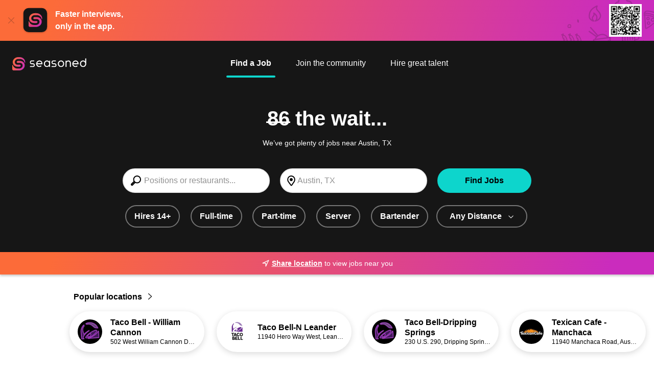

--- FILE ---
content_type: text/html;charset=utf-8
request_url: https://www.seasoned.co/jobs/all_restaurant-jobs_in-clayton-mo
body_size: 13991
content:

    <!DOCTYPE html>
    <html lang="en">
      <head>
        <meta name="viewport" content="width=device-width, initial-scale=1" />
        <meta
          name="description"
          content="Apply for All Restaurant jobs near Austin, TX. Thousands of great foodservice jobs available at seasoned.co!"
        />
        <link rel="canonical" href="https://www.seasoned.co/jobs/all_restaurant-jobs_in-austin-tx" />

        
        
            <link rel="modulepreload" as="script" crossorigin href="https://d1oulfd0tdws93.cloudfront.net/chunks/setAppwallShown.f23eb1c5.js" />
          
            <link rel="modulepreload" as="script" crossorigin href="https://d1oulfd0tdws93.cloudfront.net/chunks/index.668bdaad.js" />
          
            <link rel="modulepreload" as="script" crossorigin href="https://d1oulfd0tdws93.cloudfront.net/chunks/setBannerClosedCookie.27356614.js" />
          
            <link rel="modulepreload" as="script" crossorigin href="https://d1oulfd0tdws93.cloudfront.net/chunks/urls.ba48affb.js" />
          
            <link rel="modulepreload" as="script" crossorigin href="https://d1oulfd0tdws93.cloudfront.net/chunks/segment.d26f0c41.js" />
          
            <link rel="modulepreload" as="script" crossorigin href="https://d1oulfd0tdws93.cloudfront.net/chunks/constants.e90a1bd3.js" />
          
            <link rel="modulepreload" as="script" crossorigin href="https://d1oulfd0tdws93.cloudfront.net/chunks/tracking.0e3118ab.js" />
          
            <link rel="modulepreload" as="script" crossorigin href="https://d1oulfd0tdws93.cloudfront.net/chunks/client.c0232547.js" />
          
            <link rel="modulepreload" as="script" crossorigin href="https://d1oulfd0tdws93.cloudfront.net/chunks/tracking.a7270871.js" />
          
            <link rel="modulepreload" as="script" crossorigin href="https://d1oulfd0tdws93.cloudfront.net/chunks/tracking.34c21717.js" />
             <link rel="stylesheet" href="https://d1oulfd0tdws93.cloudfront.net/css/setAppwallShown.a2cc3fde.css" />  <link rel="stylesheet" href="https://d1oulfd0tdws93.cloudfront.net/css/constants.ebe3515b.css" /> 
        <script type="module" src="https://d1oulfd0tdws93.cloudfront.net/job/searchmain.0e56ffc9.js"></script>
       
        
        

        <link rel="shortcut icon" type="image/png" href="https://www.seasoned.co/favicon.png" />
        <title>All restaurant jobs near Austin, TX @ Seasoned</title>
      </head>
      <body class="js-search has-other-focus has-more-results">
        <svg xmlns="http://www.w3.org/2000/svg" class="hidden"><symbol
  id="icon-bolt"
  viewBox="0 0 24 24"
>
  <path d="M15.92 1.66001C15.5502 1.47222 15.1311 1.40407 14.7208 1.46499C14.3105 1.5259 13.9293 1.71287 13.63 2.00001L4.83 10.3C4.56179 10.553 4.36872 10.8752 4.27213 11.231C4.17553 11.5868 4.17917 11.9624 4.28264 12.3163C4.38612 12.6701 4.58539 12.9885 4.85846 13.2362C5.13152 13.484 5.46775 13.6514 5.83 13.72L8.17 14.17L7 19.37C6.90216 19.7885 6.94175 20.2274 7.11288 20.6217C7.28402 21.0159 7.57761 21.3445 7.95016 21.5589C8.3227 21.7732 8.75437 21.8618 9.18122 21.8116C9.60807 21.7614 10.0074 21.575 10.32 21.28L19.1 13C19.3682 12.747 19.5613 12.4249 19.6579 12.069C19.7545 11.7132 19.7508 11.3376 19.6474 10.9838C19.5439 10.6299 19.3446 10.3115 19.0715 10.0638C18.7985 9.81606 18.4622 9.64864 18.1 9.58001L16.17 9.18001L17 3.71001C17.055 3.29848 16.9806 2.88002 16.7871 2.51268C16.5936 2.14534 16.2905 1.84734 15.92 1.66001ZM17.73 11.58L8.93 19.81L10.35 13.58C10.3811 13.4495 10.3856 13.3141 10.3633 13.1818C10.3409 13.0495 10.2922 12.9231 10.22 12.81C10.1458 12.6955 10.049 12.5974 9.93549 12.5218C9.82199 12.4461 9.69421 12.3945 9.56 12.37L6.2 11.74L15 3.43001L14.11 9.85001C14.0656 10.1054 14.1221 10.3681 14.2676 10.5826C14.4131 10.7972 14.6363 10.9468 14.89 11L17.73 11.58Z" fill="currentColor"/>
</symbol><symbol
  id="icon-chevron_right"
  viewBox="0 0 24 24"
>
  <path d="M7.04999 21.19C7.14261 21.2845 7.25305 21.3597 7.37493 21.4112C7.4968 21.4627 7.62769 21.4895 7.75999 21.49C8.02376 21.4862 8.27536 21.3784 8.45999 21.19L17 12.71C17.0937 12.617 17.1681 12.5064 17.2189 12.3846C17.2697 12.2627 17.2958 12.132 17.2958 12C17.2958 11.868 17.2697 11.7373 17.2189 11.6154C17.1681 11.4936 17.0937 11.383 17 11.29L8.45999 2.81001C8.26869 2.64618 8.02262 2.56057 7.77094 2.5703C7.51926 2.58002 7.28052 2.68435 7.10243 2.86244C6.92434 3.04054 6.82 3.27928 6.81028 3.53095C6.80056 3.78263 6.88617 4.02871 7.04999 4.22001L14.83 12L7.04999 19.78C6.86374 19.9674 6.7592 20.2208 6.7592 20.485C6.7592 20.7492 6.86374 21.0026 7.04999 21.19Z" fill="currentColor"/>
</symbol><symbol
  id="icon-clock"
  viewBox="0 0 24 24"
>
  <path d="M12 1C9.82441 1 7.69767 1.64514 5.88873 2.85383C4.07979 4.06253 2.66989 5.78049 1.83733 7.79048C1.00477 9.80047 0.786929 12.0122 1.21137 14.146C1.6358 16.2798 2.68345 18.2398 4.22183 19.7782C5.76021 21.3166 7.72022 22.3642 9.85401 22.7886C11.9878 23.2131 14.1995 22.9952 16.2095 22.1627C18.2195 21.3301 19.9375 19.9202 21.1462 18.1113C22.3549 16.3023 23 14.1756 23 12C23 9.08262 21.8411 6.28473 19.7782 4.22183C17.7153 2.15893 14.9174 1 12 1ZM12 21C10.22 21 8.47992 20.4722 6.99987 19.4832C5.51983 18.4943 4.36628 17.0887 3.68509 15.4442C3.0039 13.7996 2.82567 11.99 3.17294 10.2442C3.5202 8.49836 4.37737 6.89471 5.63604 5.63604C6.89472 4.37737 8.49836 3.5202 10.2442 3.17293C11.99 2.82567 13.7996 3.0039 15.4442 3.68508C17.0887 4.36627 18.4943 5.51983 19.4832 6.99987C20.4722 8.47991 21 10.22 21 12C21 14.3869 20.0518 16.6761 18.364 18.364C16.6761 20.0518 14.387 21 12 21Z" fill="currentColor"/>
<path d="M17 11H13V7C13 6.73478 12.8946 6.48043 12.7071 6.29289C12.5196 6.10536 12.2652 6 12 6C11.7348 6 11.4804 6.10536 11.2929 6.29289C11.1054 6.48043 11 6.73478 11 7V12C11 12.2652 11.1054 12.5196 11.2929 12.7071C11.4804 12.8946 11.7348 13 12 13H17C17.2652 13 17.5196 12.8946 17.7071 12.7071C17.8946 12.5196 18 12.2652 18 12C18 11.7348 17.8946 11.4804 17.7071 11.2929C17.5196 11.1054 17.2652 11 17 11Z" fill="currentColor"/>
</symbol><symbol
  id="icon-close"
  viewBox="0 0 24 24"
>
  <path d="M3.63001 20.37C3.81737 20.5562 4.07082 20.6608 4.33501 20.6608C4.59919 20.6608 4.85265 20.5562 5.04001 20.37L12.04 13.37L19.04 20.37C19.2274 20.5562 19.4808 20.6608 19.745 20.6608C20.0092 20.6608 20.2626 20.5562 20.45 20.37C20.6363 20.1826 20.7408 19.9292 20.7408 19.665C20.7408 19.4008 20.6363 19.1473 20.45 18.96L13.45 11.96L20.45 4.95999C20.5748 4.76188 20.626 4.52628 20.5949 4.29424C20.5638 4.0622 20.4523 3.84843 20.2798 3.69018C20.1072 3.53193 19.8846 3.43923 19.6508 3.42823C19.4169 3.41723 19.1866 3.48863 19 3.62999L12 10.63L5.00001 3.62999C4.80896 3.51685 4.5857 3.4705 4.36541 3.49826C4.14512 3.52602 3.94033 3.62631 3.78333 3.78331C3.62633 3.94031 3.52604 4.1451 3.49828 4.36539C3.47052 4.58568 3.51687 4.80894 3.63001 4.99999L10.63 12L3.63001 19C3.45563 19.1854 3.35855 19.4304 3.35855 19.685C3.35855 19.9396 3.45563 20.1845 3.63001 20.37Z" fill="currentColor"/>
</symbol><symbol
  id="icon-location"
  viewBox="0 0 24 24"
>
  <path d="M12.76 2.00001C12.2312 1.95003 11.6988 1.95003 11.17 2.00001C9.84932 2.13438 8.58624 2.60967 7.5046 3.37927C6.42295 4.14887 5.55988 5.18636 5 6.39001C4.37311 7.66214 4.08947 9.07598 4.17717 10.4915C4.26487 11.907 4.72087 13.275 5.5 14.46L10.6 21.46C10.7862 21.7116 11.029 21.916 11.3086 22.0566C11.5882 22.1973 11.897 22.2704 12.21 22.27C12.529 22.2663 12.8426 22.1863 13.1244 22.0367C13.4062 21.887 13.6481 21.6722 13.83 21.41L18.66 14.41C19.389 13.2137 19.801 11.8513 19.8569 10.4515C19.9129 9.05168 19.6111 7.66071 18.98 6.41001C18.4129 5.19998 17.5417 4.15766 16.4516 3.38474C15.3614 2.61183 14.0895 2.13473 12.76 2.00001ZM17 13.29L12.2 20.29L7.11 13.35C6.52638 12.4535 6.18627 11.4205 6.12315 10.3527C6.06003 9.28486 6.27606 8.21899 6.75 7.26001C7.15995 6.35836 7.8017 5.58158 8.60981 5.00888C9.41791 4.43618 10.3635 4.08805 11.35 4.00001C11.759 3.96001 12.171 3.96001 12.58 4.00001C13.5641 4.08684 14.5084 4.42975 15.3189 4.99465C16.1294 5.55955 16.7779 6.32676 17.2 7.22001C17.6864 8.16506 17.9233 9.21869 17.8883 10.281C17.8533 11.3433 17.5475 12.379 17 13.29Z" fill="currentColor"/>
<path d="M12 13C13.6569 13 15 11.6569 15 10C15 8.34315 13.6569 7 12 7C10.3431 7 9 8.34315 9 10C9 11.6569 10.3431 13 12 13Z" fill="currentColor"/>
</symbol><symbol
  id="icon-location_2"
  viewBox="0 0 24 24"
>
  <path d="M20.33 2.32999L11.23 6.82999L2.81 10.64C2.60567 10.7323 2.43828 10.8906 2.33472 11.0894C2.23116 11.2883 2.19744 11.5162 2.23897 11.7365C2.2805 11.9569 2.39487 12.1569 2.56372 12.3044C2.73256 12.4519 2.94609 12.5384 3.17 12.55L11 13L11.44 20.84C11.4516 21.0632 11.5377 21.2762 11.6846 21.4447C11.8314 21.6133 12.0305 21.7278 12.25 21.77H12.44C12.6313 21.7705 12.8187 21.7161 12.9799 21.6133C13.1412 21.5105 13.2697 21.3636 13.35 21.19L17.14 12.8L21.66 3.66999C21.7529 3.48248 21.7846 3.27056 21.7507 3.06406C21.7168 2.85757 21.619 2.66691 21.4711 2.51894C21.3231 2.37097 21.1324 2.27315 20.9259 2.23925C20.7194 2.20535 20.5075 2.23709 20.32 2.32999H20.33ZM15.33 11.94L13.2 16.65L13 12C13 11.7348 12.8946 11.4804 12.7071 11.2929C12.5196 11.1053 12.2652 11 12 11L7.34 10.74L12.08 8.59999L18.56 5.38999L15.33 11.94Z" fill="currentColor"/>
</symbol><symbol
  id="icon-store"
  viewBox="0 0 24 24"
>
  <path d="M22.989 8.71662C22.9575 8.78562 22.8307 9.01512 22.5367 9.01512H19.8367L18.2182 4.96662H20.2882L22.9057 8.13987C23.1157 8.37987 23.0227 8.64162 22.989 8.71662ZM20.061 23.0401H15.9862V15.5049C15.9862 15.2401 15.771 15.0249 15.5062 15.0249H8.49521C8.23046 15.0249 8.01521 15.2401 8.01521 15.5049V23.0401H3.94046V9.97512H20.061V23.0401ZM8.97446 23.0401V15.9849H15.0255V23.0401H8.97446ZM1.01096 8.71587C0.977956 8.64162 0.883456 8.37987 1.09421 8.13987L1.10471 8.12937L3.71171 4.96737H5.78171L4.16171 9.01587H1.46246C1.16771 9.01587 1.04246 8.78637 1.01021 8.71662L1.01096 8.71587ZM15.8992 9.01512L15.09 4.96662H17.184L18.8025 9.01512H15.8992ZM12.48 4.96737H14.1112L14.9205 9.01587H12.4807L12.48 4.96737ZM5.19596 9.01512L6.81596 4.96662H8.90996L8.10071 9.01512H5.19596ZM9.08021 9.01512L9.88946 4.96662H11.5207V9.01512H9.08021ZM20.0332 0.96012V4.00737H3.96596V0.96012H20.0332ZM23.637 7.51812L20.994 4.31487V0.48087C20.994 0.21612 20.7802 0.000869751 20.514 0.000869751H3.48596C3.22121 0.000869751 3.00596 0.21612 3.00596 0.48087V4.31487L0.368956 7.51362C-0.0202939 7.95912 -0.108044 8.57187 0.135706 9.11187C0.376456 9.64437 0.885706 9.97587 1.46321 9.97587H2.97971V23.5209C2.97971 23.7856 3.19346 24.0009 3.45971 24.0009H20.5402C20.805 24.0009 21.0202 23.7856 21.0202 23.5209V9.97587H22.5367C23.1142 9.97587 23.6227 9.64437 23.8635 9.11262C24.1095 8.56812 24.0187 7.95237 23.6355 7.51812H23.637Z" fill="currentColor"/>
</symbol><symbol
  id="icon-chevron_up"
  viewBox="0 0 24 24"
>
  <path d="M21.19 15.54L12.71 7.05001C12.617 6.95628 12.5064 6.88189 12.3846 6.83112C12.2627 6.78035 12.132 6.75421 12 6.75421C11.868 6.75421 11.7373 6.78035 11.6154 6.83112C11.4936 6.88189 11.383 6.95628 11.29 7.05001L2.81 15.54C2.6164 15.727 2.505 15.9832 2.50031 16.2523C2.49562 16.5214 2.59803 16.7814 2.78501 16.975C2.97198 17.1686 3.22821 17.28 3.49733 17.2847C3.76644 17.2894 4.0264 17.187 4.22 17L12 9.17001L19.78 17C19.9674 17.1863 20.2208 17.2908 20.485 17.2908C20.7492 17.2908 21.0026 17.1863 21.19 17C21.2899 16.9065 21.3696 16.7934 21.424 16.6678C21.4785 16.5423 21.5066 16.4069 21.5066 16.27C21.5066 16.1331 21.4785 15.9977 21.424 15.8722C21.3696 15.7466 21.2899 15.6335 21.19 15.54Z" fill="currentColor"/>
</symbol><symbol
  id="icon-chevron_down"
  viewBox="0 0 24 24"
>
  <path d="M21.19 7.05001C21.0026 6.86376 20.7492 6.75922 20.485 6.75922C20.2208 6.75922 19.9674 6.86376 19.78 7.05001L12 14.83L4.22 7.05001C4.0287 6.88618 3.78262 6.80058 3.53095 6.8103C3.27927 6.82002 3.04053 6.92435 2.86244 7.10245C2.68434 7.28054 2.58001 7.51928 2.57029 7.77096C2.56057 8.02263 2.64617 8.26871 2.81 8.46001L11.29 17C11.383 17.0937 11.4936 17.1681 11.6154 17.2189C11.7373 17.2697 11.868 17.2958 12 17.2958C12.132 17.2958 12.2627 17.2697 12.3846 17.2189C12.5064 17.1681 12.617 17.0937 12.71 17L21.19 8.51001C21.2899 8.41647 21.3696 8.30342 21.424 8.17785C21.4785 8.05228 21.5066 7.91687 21.5066 7.78001C21.5066 7.64314 21.4785 7.50774 21.424 7.38217C21.3696 7.2566 21.2899 7.14355 21.19 7.05001Z" fill="currentColor"/>
</symbol></svg>
        
  <div class="h-20 c-app-download-banner items-center relative flex">
  <a class="js-banner-close-button" href=""><img class="mr-3.5 ml-4 opacity-25" src=https://d1oulfd0tdws93.cloudfront.net/img/ic-close.9999c51772ef7e7fbea42c3615a56346.svg alt="Close Icon"></img></a>
  <img class="h-13.5 mr-3 w-13.5" src=https://d1oulfd0tdws93.cloudfront.net/img/Icon_Member-App.71e4d0a37ae599db589d62a402265c5b.svg alt="Seasoned App Logo"></img>
  <p class="font-bold mt-0 text-white text-base mb-0 w-39">Faster interviews, only in the app.</p>
  <div class="h-20 top-0 right-0 w-57 absolute" style="background-image: url('https://d1oulfd0tdws93.cloudfront.net/img/ic-app-download-banner.71b8da52e00ff38475a24be043809cbc.svg');"><img class="h-16 top-2 right-6 absolute" src="https://d1oulfd0tdws93.cloudfront.net/img/ic-banner-qr.61482f60bcf7ee43ca02ee3466e5f5de.png" alt="Download the App"></img></div>
  </div>
        
    <header
      class="bg-darkest-gray flex h-4.625rem p-6 pb-2 js-header justify-between lg:h-6.125rem lg:justify-center"
    >
      <a
        class="lg:fixed lg:left-6 lg:top-28 z-4 qa-logo-anchor header-logo search-page"
        href="https://www.seasoned.co"
      >
        <img
          class="max-w-none h-1.625rem qa-header__logo"
          src="https://d1oulfd0tdws93.cloudfront.net/img/ic-seasoned-logo-search.db6275dd470f4b5f30b7daf2c60bcaa3.svg"
          alt="Seasoned logo"
        />
      </a>
      <nav class="flex flex-col md:ml-20">
        <ul
          id="mobile-nav"
          class="rounded-sm text-right p-8 top-12 right-0 z-4 hidden absolute justify-end lg:flex lg:text-right lg:p-0 lg:static lg:justify-center"
        >
          
          
    <li class="lg:mr-8">
      <a
        class="hover:after:translate-0%-150 after:content-DEFAULT after:block after:absolute after:right-0 after:bottom-0 after:left-0 after:w-full after:bg-secondary after:h-1 after:rounded-2xl p-2 h-12 text-white truncate inline-block relative transition-colors duration-300 after:tform after:translate-0%-150 font-700 qa-nav-link"
        href="/jobs?search_type=find_jobs"
      >
        Find a Job
      </a>
    </li>
  
          
    <li class="lg:mr-8">
      <a
        class="hover:after:translate-0%-150 after:content-DEFAULT after:block after:absolute after:right-0 after:bottom-0 after:left-0 after:w-full after:bg-secondary after:h-1 after:rounded-2xl p-2 h-12 text-white truncate inline-block relative transition-colors duration-300 after:tform after:translate-$105%-150 font-400 qa-nav-link"
        href="https://www.seasoned.co/community.html"
      >
        Join the community
      </a>
    </li>
  
    <li class="lg:mr-8">
      <a
        class="hover:after:translate-0%-150 after:content-DEFAULT after:block after:absolute after:right-0 after:bottom-0 after:left-0 after:w-full after:bg-secondary after:h-1 after:rounded-2xl p-2 h-12 text-white truncate inline-block relative transition-colors duration-300 after:tform after:translate-$105%-150 font-400 qa-nav-link"
        href="https://www.seasoned.co/hiring-features.html"
      >
        Hire great talent
      </a>
    </li>
  
        </ul>
      </nav>
    </header>
  
        
        
    <h1
      class="bg-darkest-gray m-0 text-white text-center p-0 px-8 pt-6 pb-2 text-4xl qa-search-page-title"
    >
      
        <span
          class="relative before:bg-white before:h-0.75 before:text-white before:top-7 before:-left-0.5 before:w-13/12 before:absolute before:content-DEFAULT"
          >86</span
        >
        the wait...
      
    </h1>
    <p class="bg-darkest-gray m-0 text-white text-center text-sm p-0 px-8 pb-4">We’ve got plenty of jobs near Austin, TX</p>
  
        
    <div class="js-search-sticky-detector"></div>
    <section class="search-form-component">
      <div class="px-6 flex justify-end">
        <button class="c-search-cancel js-search__cancel qa-cancel-search-criteria-button">
          Cancel
        </button>
      </div>
      <div
        class="mx-auto p-4 max-w-208 lg:flex lg:items-center lg:justify-between c-search-inputs js-search-inputs"
      >
        <form
          action="/jobs"
          method="POST"
          id="job-search-form"
          class="lg:w-72 js-search-inputs__form"
        >
          <fieldset>
            <input
              class="c-search-input js-search-input qa-jobs-search-input"
              name="search_text"
              type="text"
              placeholder="Positions or restaurants..."
              autocomplete="off"
              value=""
              data-list="#job-titles-data"
            />
            <datalist id="job-titles-data">
               <option value="Administrative">Administrative</option>  <option value="Assistant Manager">Assistant Manager</option>  <option value="Baker">Baker</option>  <option value="Bar-back">Bar-back</option>  <option value="Barista">Barista</option>  <option value="Bartender">Bartender</option>  <option value="Busser">Busser</option>  <option value="Butcher">Butcher</option>  <option value="Cashier">Cashier</option>  <option value="Catering &amp; Events">Catering &amp; Events</option>  <option value="Chef">Chef</option>  <option value="Cook">Cook</option>  <option value="Crew">Crew</option>  <option value="Dishwasher">Dishwasher</option>  <option value="Driver">Driver</option>  <option value="Drive-Thru">Drive-Thru</option>  <option value="General Manager">General Manager</option>  <option value="Guest Services">Guest Services</option>  <option value="Host">Host</option>  <option value="Line Cook">Line Cook</option>  <option value="Manager">Manager</option>  <option value="Pastry Chef">Pastry Chef</option>  <option value="Prep Cook">Prep Cook</option>  <option value="Runner/Expo">Runner/Expo</option>  <option value="Security">Security</option>  <option value="Server">Server</option>  <option value="Sommelier">Sommelier</option>  <option value="Sous Chef">Sous Chef</option>  <option value="Supervisor">Supervisor</option>  <option value="Team Member">Team Member</option>  <option value="Trainer">Trainer</option> 
            </datalist>
            <input class="js-city-input" type="hidden" name="city" value="Austin" />
            <input class="js-state-input" type="hidden" name="state" value="TX" />
            <input class="js-lat-input" type="hidden" name="lat" value="30.271129" />
            <input class="js-lng-input" type="hidden" name="lng" value="-97.743699" />
            <input
              class="js-coordinates-input"
              type="hidden"
              name="coordinates"
              value=""
            />
            <input class="js-min-age-input" type="hidden" name="minAge" value="false" />
            <input class="js-full-time-input" type="hidden" name="fullTime" value="false" />
            <input class="js-part-time-input" type="hidden" name="partTime" value="false" />
            <input
              class="js-distance-input"
              type="hidden"
              name="distance"
              value="false"
            />
          </fieldset>
        </form>
        <input
          class="c-search-location js-search__location qa-jobs-search-search-location"
          name="location"
          type="text"
          value="Austin, TX"
          placeholder="City or Zip"
        />
        <button class="c-search-submit btn js-search-button" type="submit" form="job-search-form">
          Find Jobs
        </button>
      </div>
    </section>
  
        
    <div
      class="bg-darkest-gray flex p-0 pb-12 whitespace-nowrap overflow-x-scroll no-scrollbar js-search__category-pills__container"
    >
      <div class="flex flex-row mr-auto ml-5 w-200 lg:ml-auto">
        
      <a
        class="mr-4 mx-auto  js-min-age-pill"
        href="/jobs/all_restaurant_for-14-year-olds-jobs_in-austin-tx?lat=30.271129&amp;lng=-97.743699"
      >
        <div
          class="btn btn-secondary-white-outline border-dark-gray hover:border-secondary "
        >
          Hires 14+
        </div>
      </a>
    
      <a class="mx-auto mr-4 js-full-time-pill" href="/jobs/all_restaurant_full-time-jobs_in-austin-tx?lat=30.271129&amp;lng=-97.743699">
        <div
          class="btn btn-secondary-white-outline border-dark-gray hover:border-secondary "
        >
          Full-time
        </div>
      </a>
    
      <a class="mx-auto mr-4 js-part-time-pill" href="/jobs/all_restaurant_part-time-jobs_in-austin-tx?lat=30.271129&amp;lng=-97.743699">
        <div
          class="btn btn-secondary-white-outline border-dark-gray hover:border-secondary "
        >
          Part-time
        </div>
      </a>
    
      <a class="mr-4 mx-auto  js-server-pill" href="/jobs/all_server-jobs_in-austin-tx?lat=30.271129&amp;lng=-97.743699">
        <div
          class="btn btn-secondary-white-outline border-dark-gray hover:border-secondary "
        >
          Server
        </div>
      </a>
    
      <a
        class="mr-4 mx-auto  js-bartender-pill"
        href="/jobs/all_bartender-jobs_in-austin-tx?lat=30.271129&amp;lng=-97.743699"
      >
        <div
          class="btn btn-secondary-white-outline border-dark-gray hover:border-secondary "
        >
          Bartender
        </div>
      </a>
     <div class="js-distance-container-dropdown mr-2">
    <a class="mr-4 mx-auto js-distance-pill" href="#">
      <div
        class="btn btn-gray-white-outline w-full hover:bg-secondary hover:border-secondary border-dark-gray js-distance-style "
      >
        Any Distance
        <span class="ml-3 mt-0.5 tform js-distance-chevron">
          <svg
    role="img"
    aria-labelledby="icon-chevron_down-title"
    class="w-3 h-3 "
  >
    <title id="icon-chevron_down-title">icon-chevron_down</title>
    <use href="#icon-chevron_down"></use>
  </svg>
        </span>
      </div>
    </a>
    <ul
      class="hidden absolute bg-white z-2 flex flex-col rounded-xl items-start pt-0 px-0 pb-2 mt-4 min-w-44 max-w-44 js-distance-dropdown"
      style="box-shadow: 0 0.25rem 0.75rem rgba(0, 0, 0, 0.15);"
    >
      <a
        class="hover:bg-secondary hover:font-bold w-full"
        style="border-radius: 0.75rem 0.75rem 0 0"
        href=/jobs/all_restaurant-jobs_in-austin-tx?lat=30.271129&amp;lng=-97.743699
        data-distance="null"
      >
        <li
          class="flex flex-row items-center py-3 px-4 gap-2.5 text-black font-bold"
        >
          Any Distance
        </li>
      </a>
      <a
        class="hover:bg-secondary hover:font-bold w-full"
        href=/jobs/all_restaurant_within-5-miles-jobs_in-austin-tx?lat=&amp;lng=
        data-distance="5"
      >
        <li
          class="flex flex-row items-center py-3 px-4 gap-2.5 text-black "
        >
          Within 5 miles
        </li>
      </a>
      <a
        class="hover:bg-secondary hover:font-bold w-full"
        href=/jobs/all_restaurant_within-10-miles-jobs_in-austin-tx?lat=&amp;lng=
        data-distance="10"
      >
        <li
          class="flex flex-row items-center py-3 px-4 gap-2.5 text-black "
        >
          Within 10 miles
        </li>
      </a>
      <a
        class="hover:bg-secondary hover:font-bold w-full"
        href=/jobs/all_restaurant_within-15-miles-jobs_in-austin-tx?lat=&amp;lng=
        data-distance="15"
      >
        <li
          class="flex flex-row items-center py-3 px-4 gap-2.5 text-black "
        >
          Within 15 miles
        </li>
      </a>
      <a
        class="hover:bg-secondary hover:font-bold w-full"
        href=/jobs/all_restaurant_within-20-miles-jobs_in-austin-tx?lat=&amp;lng=
        data-distance="20"
      >
        <li
          class="flex flex-row items-center py-3 px-4 gap-2.5 text-black "
        >
          Within 20 miles
        </li>
      </a>
    </ul>
  </div>
      </div>
    </div>
  
        
  <div class="c-request-location js-request-location">
        <button class="flex items-center justify-center font-700 underline mr-1 js-request-location__cta">
          <svg
    role="img"
    aria-labelledby="icon-location_2-title"
    class="h-4 w-4 mr-1"
  >
    <title id="icon-location_2-title">icon-location_2</title>
    <use href="#icon-location_2"></use>
  </svg>
          Share location
        </button>
        to view jobs near you
      </div>
    </div>
  </div>

        
    <div class="mx-auto mt-8 max-w-260">
      <a
        class="font-bold text-normal text-black ml-6 block js-popular-location-expand"
        href="/jobs/all_popular-locations_in-austin-tx"
      >
        Popular locations
        <span class="inline-flex">
          <img class="h-3 ml-2" src="https://d1oulfd0tdws93.cloudfront.net/img/ic-chevron-right.a7d06b803fd086d2a76de35542397f7c.svg" alt="chevron" />
        </span>
      </a>
    </div>
    <div class="flex flex-col m-0 -mb-4 p-0 pt-4 pb-8 overflow-x-scroll no-scrollbar">
      <div class="flex max-w-260 pl-4 xl:mx-auto xl:w-260">
        
              <a
                id="3c620a48-e95a-4a6d-a45e-bdd8ec90d39f"
                class="mr-4 js-popular-location lg:mr-6"
                href="/store/3c620a48-e95a-4a6d-a45e-bdd8ec90d39f/profile"
                target="__blank"
              >
                <div
                  class="flex flex-row items-center bg-white shadow-menu rounded-4xl w-66 h-20 "
                >
                  <div
                    class="bg-dark-gray rounded-full flex h-12 m-0 mx-4 w-12 justify-center items-center overflow-hidden"
                  >
                    
                          <img
                            class="h-full"
                            src="https://s3.amazonaws.com/bf-logos-prod/3c620a48-e95a-4a6d-a45e-bdd8ec90d39f?updated=1641231004056"
                            alt="Taco Bell - William Cannon logo"
                          />
                        
                  </div>
                  <div class="w-42">
                    <p
                      class="font-semibold m-0 text-black text-normal leading-tight max-h-10 overflow-hidden"
                    >
                      Taco Bell - William Cannon
                    </p>
                    <p
                      class="m-0 text-black text-xs whitespace-nowrap overflow-x-hidden overflow-ellipsis"
                    >
                      502 West William Cannon Drive, Austin,
                      TX 78745
                    </p>
                  </div>
                </div>
              </a>
            
              <a
                id="b12ce956-a368-4742-834b-3f9a62f179a7"
                class="mr-4 js-popular-location lg:mr-6"
                href="/store/b12ce956-a368-4742-834b-3f9a62f179a7/profile"
                target="__blank"
              >
                <div
                  class="flex flex-row items-center bg-white shadow-menu rounded-4xl w-66 h-20 "
                >
                  <div
                    class="bg-dark-gray rounded-full flex h-12 m-0 mx-4 w-12 justify-center items-center overflow-hidden"
                  >
                    
                          <img
                            class="h-full"
                            src="https://bf-logos-prod.s3.amazonaws.com/b12ce956-a368-4742-834b-3f9a62f179a7?updated=1687368153977"
                            alt="Taco Bell-N Leander logo"
                          />
                        
                  </div>
                  <div class="w-42">
                    <p
                      class="font-semibold m-0 text-black text-normal leading-tight max-h-10 overflow-hidden"
                    >
                      Taco Bell-N Leander
                    </p>
                    <p
                      class="m-0 text-black text-xs whitespace-nowrap overflow-x-hidden overflow-ellipsis"
                    >
                      11940 Hero Way West, Leander,
                      TX 78641
                    </p>
                  </div>
                </div>
              </a>
            
              <a
                id="740d8a20-a91e-4d41-a259-f313ed6a4ed0"
                class="mr-4 js-popular-location lg:mr-6"
                href="/store/740d8a20-a91e-4d41-a259-f313ed6a4ed0/profile"
                target="__blank"
              >
                <div
                  class="flex flex-row items-center bg-white shadow-menu rounded-4xl w-66 h-20 "
                >
                  <div
                    class="bg-dark-gray rounded-full flex h-12 m-0 mx-4 w-12 justify-center items-center overflow-hidden"
                  >
                    
                          <img
                            class="h-full"
                            src="https://bf-logos-prod.s3.amazonaws.com/740d8a20-a91e-4d41-a259-f313ed6a4ed0?updated=1763582668179"
                            alt="Taco Bell-Dripping Springs logo"
                          />
                        
                  </div>
                  <div class="w-42">
                    <p
                      class="font-semibold m-0 text-black text-normal leading-tight max-h-10 overflow-hidden"
                    >
                      Taco Bell-Dripping Springs
                    </p>
                    <p
                      class="m-0 text-black text-xs whitespace-nowrap overflow-x-hidden overflow-ellipsis"
                    >
                      230 U.S. 290, Dripping Springs,
                      TX 78620
                    </p>
                  </div>
                </div>
              </a>
            
              <a
                id="70447d45-9935-428e-97d4-b51b349866e0"
                class="mr-4 js-popular-location lg:mr-6"
                href="/store/70447d45-9935-428e-97d4-b51b349866e0/profile"
                target="__blank"
              >
                <div
                  class="flex flex-row items-center bg-white shadow-menu rounded-4xl w-66 h-20 mr-4"
                >
                  <div
                    class="bg-dark-gray rounded-full flex h-12 m-0 mx-4 w-12 justify-center items-center overflow-hidden"
                  >
                    
                          <img
                            class="h-full"
                            src="https://s3.amazonaws.com/bf-logos-prod/70447d45-9935-428e-97d4-b51b349866e0?updated=1464099481481"
                            alt="Texican Cafe - Manchaca logo"
                          />
                        
                  </div>
                  <div class="w-42">
                    <p
                      class="font-semibold m-0 text-black text-normal leading-tight max-h-10 overflow-hidden"
                    >
                      Texican Cafe - Manchaca
                    </p>
                    <p
                      class="m-0 text-black text-xs whitespace-nowrap overflow-x-hidden overflow-ellipsis"
                    >
                      11940 Manchaca Road, Austin,
                      TX 78748
                    </p>
                  </div>
                </div>
              </a>
            
      </div>
    </div>
  
         <section class="mx-auto m-0 max-w-260 p-0 no-underline">
    <h3 class="m-0 mx-6 mt-10 text-normal mb-2 qa-total-jobs js-total-jobs">All 98 jobs</h3>
    <ul
      class="border-solid border-light-gray list-none border-t-1 m-0 mx-6 p-0 js-search-results__list"
    >
      
      
        
    <li
      class="border-solid border-light-gray flex list-none border-b-1 m-0 my-2 text-xs p-0 justify-between qa-job-container"
      
  data-page_start data-page_position="1"
  data-location="jobsearch" data-job_guid="111b8c79-113a-47c5-9f62-442a0416e1e1" data-job_name="Assistant Manager"
  data-store_guid="06d52b95-8d9b-4647-9313-5ed9ef9bc0d8" data-store_name="Texican Cafe - Kyle"
  data-has_logo

    >
      <a
        class="flex flex-grow m-0"
        href="/job/assistant-manager-texican-cafe-kyle-kyle-tx_111b8c79-113a-47c5-9f62-442a0416e1e1"
        data-event=view_job_clicked
      >
        <div
          class="bg-dark-gray rounded-xl flex h-16 m-4 mt-3 ml-0 min-w-16 w-16 items-center justify-center overflow-hidden  qa-store-logo-container"
        >
          <img
        class="w-16 h-16 rounded-xl max-w-full max-h-full flex-shrink-0 qa-store-logo-image"
        src="https://s3.amazonaws.com/bf-logos-prod/06d52b95-8d9b-4647-9313-5ed9ef9bc0d8?updated=1645810214747"
        alt="Texican Cafe - Kyle logo"
      />
        </div>
        <div class="flex flex-col m-0 mt-2 mr-4 items-start lg:mt-3">
          <address class="inline-block">
            <h2 class="mb-2 qa-job-name">Assistant Manager</h2>
            <h2 class="font-normal text-normal mb-2 leading-relaxed qa-store-name">
              Texican Cafe - Kyle
            </h2>
            <span class="-mr-22 text-darkest-gray text-sm mb-2 block qa-store-address">
              856 Kohlers Crossing, Kyle,
              TX 78640
            </span>
          </address>
          
          <div class="flex flex-row flex-wrap m-0 mb-2 gap-2">
            
            
            
          </div>
          <div class="text-darkest-gray mb-4"></div>
        </div>
      </a>
      <div class="flex flex-col text-right py-3 justify-between">
        
        <a
          class="btn btn-secondary-outline "
          href="/job/assistant-manager-texican-cafe-kyle-kyle-tx_111b8c79-113a-47c5-9f62-442a0416e1e1/apply"
          onclick=""
          rel="noreferrer"
          data-event=apply_button_clicked
          data-location=jobsearch
          data-job_name=Assistant Manager
          data-job_guid=111b8c79-113a-47c5-9f62-442a0416e1e1
          data-store_guid=undefined
          data-store_name=Texican Cafe - Kyle
          data-has_logo
        >
          <span class="outline-none" tabindex="0">Apply</span>
        </a>
      
      </div>
    </li>
  
    <li
      class="border-solid border-light-gray flex list-none border-b-1 m-0 my-2 text-xs p-0 justify-between qa-job-container"
      
  data-page_position="2"
  data-location="jobsearch" data-job_guid="56a2628d-d365-4906-bbf7-cd56f9026974" data-job_name="Team Member"
  data-store_guid="69b44cb9-fcd0-4d56-bf71-e45c2cdee674" data-store_name="Taco Bell- Slaughter"
  data-has_logo

    >
      <a
        class="flex flex-grow m-0"
        href="/job/team-member-taco-bell-slaughter-south-austin-tx_56a2628d-d365-4906-bbf7-cd56f9026974"
        data-event=view_job_clicked
      >
        <div
          class="bg-dark-gray rounded-xl flex h-16 m-4 mt-3 ml-0 min-w-16 w-16 items-center justify-center overflow-hidden  qa-store-logo-container"
        >
          <img
        class="w-16 h-16 rounded-xl max-w-full max-h-full flex-shrink-0 qa-store-logo-image"
        src="https://s3.amazonaws.com/bf-logos-prod/69b44cb9-fcd0-4d56-bf71-e45c2cdee674?updated=1643393871425"
        alt="Taco Bell- Slaughter logo"
      />
        </div>
        <div class="flex flex-col m-0 mt-2 mr-4 items-start lg:mt-3">
          <address class="inline-block">
            <h2 class="mb-2 qa-job-name">Late Night Service Champion</h2>
            <h2 class="font-normal text-normal mb-2 leading-relaxed qa-store-name">
              Taco Bell- Slaughter
            </h2>
            <span class="-mr-22 text-darkest-gray text-sm mb-2 block qa-store-address">
              3324 West Slaughter Lane, South Austin,
              TX 78748
            </span>
          </address>
          
          <div class="flex flex-row flex-wrap m-0 mb-2 gap-2">
            
            
            
         <div class="bg-lightest-gray text-darkest-gray text-sm font-semibold rounded-2xl py-1 px-3 m-0 mt-2 mr-2">Hires 16+</div> 
      
          </div>
          <div class="text-darkest-gray mb-4"></div>
        </div>
      </a>
      <div class="flex flex-col text-right py-3 justify-between">
        
        <a
          class="btn btn-secondary-outline "
          href="/job/team-member-taco-bell-slaughter-south-austin-tx_56a2628d-d365-4906-bbf7-cd56f9026974/apply"
          onclick=""
          rel="noreferrer"
          data-event=apply_button_clicked
          data-location=jobsearch
          data-job_name=Team Member
          data-job_guid=56a2628d-d365-4906-bbf7-cd56f9026974
          data-store_guid=undefined
          data-store_name=Taco Bell- Slaughter
          data-has_logo
        >
          <span class="outline-none" tabindex="0">Apply</span>
        </a>
      
      </div>
    </li>
  
    <li
      class="border-solid border-light-gray flex list-none border-b-1 m-0 my-2 text-xs p-0 justify-between qa-job-container"
      
  data-page_position="3"
  data-location="jobsearch" data-job_guid="2cb4a0c3-9a4e-41a7-9df1-b1e7e8cc87f0" data-job_name="Team Member"
  data-store_guid="3c620a48-e95a-4a6d-a45e-bdd8ec90d39f" data-store_name="Taco Bell - William Cannon"
  data-has_logo

    >
      <a
        class="flex flex-grow m-0"
        href="/job/team-member-taco-bell-william-cannon-austin-tx_2cb4a0c3-9a4e-41a7-9df1-b1e7e8cc87f0"
        data-event=view_job_clicked
      >
        <div
          class="bg-dark-gray rounded-xl flex h-16 m-4 mt-3 ml-0 min-w-16 w-16 items-center justify-center overflow-hidden  qa-store-logo-container"
        >
          <img
        class="w-16 h-16 rounded-xl max-w-full max-h-full flex-shrink-0 qa-store-logo-image"
        src="https://s3.amazonaws.com/bf-logos-prod/3c620a48-e95a-4a6d-a45e-bdd8ec90d39f?updated=1641231004056"
        alt="Taco Bell - William Cannon logo"
      />
        </div>
        <div class="flex flex-col m-0 mt-2 mr-4 items-start lg:mt-3">
          <address class="inline-block">
            <h2 class="mb-2 qa-job-name">Late Night Service Champion</h2>
            <h2 class="font-normal text-normal mb-2 leading-relaxed qa-store-name">
              Taco Bell - William Cannon
            </h2>
            <span class="-mr-22 text-darkest-gray text-sm mb-2 block qa-store-address">
              502 West William Cannon Drive, Austin,
              TX 78745
            </span>
          </address>
          
          <div class="flex flex-row flex-wrap m-0 mb-2 gap-2">
            
            
            
         <div class="bg-lightest-gray text-darkest-gray text-sm font-semibold rounded-2xl py-1 px-3 m-0 mt-2 mr-2">Hires 16+</div> 
      
          </div>
          <div class="text-darkest-gray mb-4">
        <div
              class="flex gap-2 font-600 items-center p-1 text-xs lg:text-base"
            >
              <svg
    role="img"
    aria-labelledby="icon-clock-title"
    class="w-5 h-5 text-brand"
  >
    <title id="icon-clock-title">icon-clock</title>
    <use href="#icon-clock"></use>
  </svg> Urgently hiring
            </div>
      </div>
        </div>
      </a>
      <div class="flex flex-col text-right py-3 justify-between">
        
        <a
          class="btn btn-secondary-outline "
          href="/job/team-member-taco-bell-william-cannon-austin-tx_2cb4a0c3-9a4e-41a7-9df1-b1e7e8cc87f0/apply"
          onclick=""
          rel="noreferrer"
          data-event=apply_button_clicked
          data-location=jobsearch
          data-job_name=Team Member
          data-job_guid=2cb4a0c3-9a4e-41a7-9df1-b1e7e8cc87f0
          data-store_guid=undefined
          data-store_name=Taco Bell - William Cannon
          data-has_logo
        >
          <span class="outline-none" tabindex="0">Apply</span>
        </a>
      
      </div>
    </li>
  
    <li
      class="border-solid border-light-gray flex list-none border-b-1 m-0 my-2 text-xs p-0 justify-between qa-job-container"
      
  data-page_position="4"
  data-location="jobsearch" data-job_guid="382ee3c6-840a-4691-a42e-cfd11274713b" data-job_name="Team Member"
  data-store_guid="98b6729e-62ca-4a68-a554-8ee068f04920" data-store_name="Taco Bell - South I-35"
  data-has_logo

    >
      <a
        class="flex flex-grow m-0"
        href="/job/team-member-taco-bell-south-i35-austin-tx_382ee3c6-840a-4691-a42e-cfd11274713b"
        data-event=view_job_clicked
      >
        <div
          class="bg-dark-gray rounded-xl flex h-16 m-4 mt-3 ml-0 min-w-16 w-16 items-center justify-center overflow-hidden  qa-store-logo-container"
        >
          <img
        class="w-16 h-16 rounded-xl max-w-full max-h-full flex-shrink-0 qa-store-logo-image"
        src="https://bf-logos-prod.s3.amazonaws.com/98b6729e-62ca-4a68-a554-8ee068f04920?updated=1687375231015"
        alt="Taco Bell - South I-35 logo"
      />
        </div>
        <div class="flex flex-col m-0 mt-2 mr-4 items-start lg:mt-3">
          <address class="inline-block">
            <h2 class="mb-2 qa-job-name">Service Champion</h2>
            <h2 class="font-normal text-normal mb-2 leading-relaxed qa-store-name">
              Taco Bell - South I-35
            </h2>
            <span class="-mr-22 text-darkest-gray text-sm mb-2 block qa-store-address">
              6511 S I-35 Frontage Rd, Austin,
              TX 78744
            </span>
          </address>
          
          <div class="flex flex-row flex-wrap m-0 mb-2 gap-2">
            
                  <div
                    class="rounded-xl font-semibold bg-secondary/20 m-0 mt-2 text-darkest-gray text-sm mr-2 py-1 px-3"
                  >
                    $14/hr
                  </div>
                
            
            
         <div class="bg-lightest-gray text-darkest-gray text-sm font-semibold rounded-2xl py-1 px-3 m-0 mt-2 mr-2">Hires 16+</div> 
      
          </div>
          <div class="text-darkest-gray mb-4"></div>
        </div>
      </a>
      <div class="flex flex-col text-right py-3 justify-between">
        
        <a
          class="btn btn-secondary-outline "
          href="/job/team-member-taco-bell-south-i35-austin-tx_382ee3c6-840a-4691-a42e-cfd11274713b/apply"
          onclick=""
          rel="noreferrer"
          data-event=apply_button_clicked
          data-location=jobsearch
          data-job_name=Team Member
          data-job_guid=382ee3c6-840a-4691-a42e-cfd11274713b
          data-store_guid=undefined
          data-store_name=Taco Bell - South I-35
          data-has_logo
        >
          <span class="outline-none" tabindex="0">Apply</span>
        </a>
      
      </div>
    </li>
  
    <li
      class="border-solid border-light-gray flex list-none border-b-1 m-0 my-2 text-xs p-0 justify-between qa-job-container"
      
  data-page_position="5"
  data-location="jobsearch" data-job_guid="8841d865-bcfb-412d-a540-0c329a7337df" data-job_name="Team Member"
  data-store_guid="98b6729e-62ca-4a68-a554-8ee068f04920" data-store_name="Taco Bell - South I-35"
  data-has_logo

    >
      <a
        class="flex flex-grow m-0"
        href="/job/team-member-taco-bell-south-i35-austin-tx_8841d865-bcfb-412d-a540-0c329a7337df"
        data-event=view_job_clicked
      >
        <div
          class="bg-dark-gray rounded-xl flex h-16 m-4 mt-3 ml-0 min-w-16 w-16 items-center justify-center overflow-hidden  qa-store-logo-container"
        >
          <img
        class="w-16 h-16 rounded-xl max-w-full max-h-full flex-shrink-0 qa-store-logo-image"
        src="https://bf-logos-prod.s3.amazonaws.com/98b6729e-62ca-4a68-a554-8ee068f04920?updated=1687375231015"
        alt="Taco Bell - South I-35 logo"
      />
        </div>
        <div class="flex flex-col m-0 mt-2 mr-4 items-start lg:mt-3">
          <address class="inline-block">
            <h2 class="mb-2 qa-job-name">Food Champion</h2>
            <h2 class="font-normal text-normal mb-2 leading-relaxed qa-store-name">
              Taco Bell - South I-35
            </h2>
            <span class="-mr-22 text-darkest-gray text-sm mb-2 block qa-store-address">
              6511 S I-35 Frontage Rd, Austin,
              TX 78744
            </span>
          </address>
          
          <div class="flex flex-row flex-wrap m-0 mb-2 gap-2">
            
                  <div
                    class="rounded-xl font-semibold bg-secondary/20 m-0 mt-2 text-darkest-gray text-sm mr-2 py-1 px-3"
                  >
                    $14/hr
                  </div>
                
            
            
         <div class="bg-lightest-gray text-darkest-gray text-sm font-semibold rounded-2xl py-1 px-3 m-0 mt-2 mr-2">Hires 16+</div> 
      
          </div>
          <div class="text-darkest-gray mb-4"></div>
        </div>
      </a>
      <div class="flex flex-col text-right py-3 justify-between">
        
        <a
          class="btn btn-secondary-outline "
          href="/job/team-member-taco-bell-south-i35-austin-tx_8841d865-bcfb-412d-a540-0c329a7337df/apply"
          onclick=""
          rel="noreferrer"
          data-event=apply_button_clicked
          data-location=jobsearch
          data-job_name=Team Member
          data-job_guid=8841d865-bcfb-412d-a540-0c329a7337df
          data-store_guid=undefined
          data-store_name=Taco Bell - South I-35
          data-has_logo
        >
          <span class="outline-none" tabindex="0">Apply</span>
        </a>
      
      </div>
    </li>
  
    <li
      class="border-solid border-light-gray flex list-none border-b-1 m-0 my-2 text-xs p-0 justify-between qa-job-container"
      
  data-page_position="6"
  data-location="jobsearch" data-job_guid="ba50035e-6ea6-484e-a065-aa06e2c74393" data-job_name="Team Member"
  data-store_guid="b12ce956-a368-4742-834b-3f9a62f179a7" data-store_name="Taco Bell-N Leander"
  data-has_logo

    >
      <a
        class="flex flex-grow m-0"
        href="/job/team-member-taco-belln-leander-leander-tx_ba50035e-6ea6-484e-a065-aa06e2c74393"
        data-event=view_job_clicked
      >
        <div
          class="bg-dark-gray rounded-xl flex h-16 m-4 mt-3 ml-0 min-w-16 w-16 items-center justify-center overflow-hidden  qa-store-logo-container"
        >
          <img
        class="w-16 h-16 rounded-xl max-w-full max-h-full flex-shrink-0 qa-store-logo-image"
        src="https://bf-logos-prod.s3.amazonaws.com/b12ce956-a368-4742-834b-3f9a62f179a7?updated=1687368153977"
        alt="Taco Bell-N Leander logo"
      />
        </div>
        <div class="flex flex-col m-0 mt-2 mr-4 items-start lg:mt-3">
          <address class="inline-block">
            <h2 class="mb-2 qa-job-name">Late Night Service Champion</h2>
            <h2 class="font-normal text-normal mb-2 leading-relaxed qa-store-name">
              Taco Bell-N Leander
            </h2>
            <span class="-mr-22 text-darkest-gray text-sm mb-2 block qa-store-address">
              11940 Hero Way West, Leander,
              TX 78641
            </span>
          </address>
          
          <div class="flex flex-row flex-wrap m-0 mb-2 gap-2">
            
            
            
         <div class="bg-lightest-gray text-darkest-gray text-sm font-semibold rounded-2xl py-1 px-3 m-0 mt-2 mr-2">Hires 16+</div> 
      
          </div>
          <div class="text-darkest-gray mb-4">
        <div
              class="flex gap-2 font-600 items-center p-1 text-xs lg:text-base"
            >
              <svg
    role="img"
    aria-labelledby="icon-clock-title"
    class="w-5 h-5 text-brand"
  >
    <title id="icon-clock-title">icon-clock</title>
    <use href="#icon-clock"></use>
  </svg> Urgently hiring
            </div>
      </div>
        </div>
      </a>
      <div class="flex flex-col text-right py-3 justify-between">
        
        <a
          class="btn btn-secondary-outline "
          href="/job/team-member-taco-belln-leander-leander-tx_ba50035e-6ea6-484e-a065-aa06e2c74393/apply"
          onclick=""
          rel="noreferrer"
          data-event=apply_button_clicked
          data-location=jobsearch
          data-job_name=Team Member
          data-job_guid=ba50035e-6ea6-484e-a065-aa06e2c74393
          data-store_guid=undefined
          data-store_name=Taco Bell-N Leander
          data-has_logo
        >
          <span class="outline-none" tabindex="0">Apply</span>
        </a>
      
      </div>
    </li>
  
    <li
      class="border-solid border-light-gray flex list-none border-b-1 m-0 my-2 text-xs p-0 justify-between qa-job-container"
      
  data-page_position="7"
  data-location="jobsearch" data-job_guid="db29499e-57de-45a8-810c-e8ce0416e82e" data-job_name="Team Member"
  data-store_guid="69b44cb9-fcd0-4d56-bf71-e45c2cdee674" data-store_name="Taco Bell- Slaughter"
  data-has_logo

    >
      <a
        class="flex flex-grow m-0"
        href="/job/team-member-taco-bell-slaughter-south-austin-tx_db29499e-57de-45a8-810c-e8ce0416e82e"
        data-event=view_job_clicked
      >
        <div
          class="bg-dark-gray rounded-xl flex h-16 m-4 mt-3 ml-0 min-w-16 w-16 items-center justify-center overflow-hidden  qa-store-logo-container"
        >
          <img
        class="w-16 h-16 rounded-xl max-w-full max-h-full flex-shrink-0 qa-store-logo-image"
        src="https://s3.amazonaws.com/bf-logos-prod/69b44cb9-fcd0-4d56-bf71-e45c2cdee674?updated=1643393871425"
        alt="Taco Bell- Slaughter logo"
      />
        </div>
        <div class="flex flex-col m-0 mt-2 mr-4 items-start lg:mt-3">
          <address class="inline-block">
            <h2 class="mb-2 qa-job-name">Late Night Food Champion</h2>
            <h2 class="font-normal text-normal mb-2 leading-relaxed qa-store-name">
              Taco Bell- Slaughter
            </h2>
            <span class="-mr-22 text-darkest-gray text-sm mb-2 block qa-store-address">
              3324 West Slaughter Lane, South Austin,
              TX 78748
            </span>
          </address>
          
          <div class="flex flex-row flex-wrap m-0 mb-2 gap-2">
            
            
            
         <div class="bg-lightest-gray text-darkest-gray text-sm font-semibold rounded-2xl py-1 px-3 m-0 mt-2 mr-2">Hires 16+</div> 
      
          </div>
          <div class="text-darkest-gray mb-4"></div>
        </div>
      </a>
      <div class="flex flex-col text-right py-3 justify-between">
        
        <a
          class="btn btn-secondary-outline "
          href="/job/team-member-taco-bell-slaughter-south-austin-tx_db29499e-57de-45a8-810c-e8ce0416e82e/apply"
          onclick=""
          rel="noreferrer"
          data-event=apply_button_clicked
          data-location=jobsearch
          data-job_name=Team Member
          data-job_guid=db29499e-57de-45a8-810c-e8ce0416e82e
          data-store_guid=undefined
          data-store_name=Taco Bell- Slaughter
          data-has_logo
        >
          <span class="outline-none" tabindex="0">Apply</span>
        </a>
      
      </div>
    </li>
  
    <li
      class="border-solid border-light-gray flex list-none border-b-1 m-0 my-2 text-xs p-0 justify-between qa-job-container"
      
  data-page_position="8"
  data-location="jobsearch" data-job_guid="5d4ecb2f-1d7b-4877-8ac3-0d333be51c6f" data-job_name="Team Member"
  data-store_guid="740d8a20-a91e-4d41-a259-f313ed6a4ed0" data-store_name="Taco Bell-Dripping Springs"
  data-has_logo

    >
      <a
        class="flex flex-grow m-0"
        href="/job/team-member-taco-belldripping-springs-dripping-springs-tx_5d4ecb2f-1d7b-4877-8ac3-0d333be51c6f"
        data-event=view_job_clicked
      >
        <div
          class="bg-dark-gray rounded-xl flex h-16 m-4 mt-3 ml-0 min-w-16 w-16 items-center justify-center overflow-hidden  qa-store-logo-container"
        >
          <img
        class="w-16 h-16 rounded-xl max-w-full max-h-full flex-shrink-0 qa-store-logo-image"
        src="https://bf-logos-prod.s3.amazonaws.com/740d8a20-a91e-4d41-a259-f313ed6a4ed0?updated=1763582668179"
        alt="Taco Bell-Dripping Springs logo"
      />
        </div>
        <div class="flex flex-col m-0 mt-2 mr-4 items-start lg:mt-3">
          <address class="inline-block">
            <h2 class="mb-2 qa-job-name">Food Champion</h2>
            <h2 class="font-normal text-normal mb-2 leading-relaxed qa-store-name">
              Taco Bell-Dripping Springs
            </h2>
            <span class="-mr-22 text-darkest-gray text-sm mb-2 block qa-store-address">
              230 U.S. 290, Dripping Springs,
              TX 78620
            </span>
          </address>
          
          <div class="flex flex-row flex-wrap m-0 mb-2 gap-2">
            
                  <div
                    class="rounded-xl font-semibold bg-secondary/20 m-0 mt-2 text-darkest-gray text-sm mr-2 py-1 px-3"
                  >
                    $14/hr
                  </div>
                
            
            
         <div class="bg-lightest-gray text-darkest-gray text-sm font-semibold rounded-2xl py-1 px-3 m-0 mt-2 mr-2">Hires 16+</div> 
      
          </div>
          <div class="text-darkest-gray mb-4">
        <div
              class="flex gap-2 font-600 items-center p-1 text-xs lg:text-base"
            >
              <svg
    role="img"
    aria-labelledby="icon-clock-title"
    class="w-5 h-5 text-brand"
  >
    <title id="icon-clock-title">icon-clock</title>
    <use href="#icon-clock"></use>
  </svg> Urgently hiring
            </div>
      </div>
        </div>
      </a>
      <div class="flex flex-col text-right py-3 justify-between">
        
        <a
          class="btn btn-secondary-outline "
          href="/job/team-member-taco-belldripping-springs-dripping-springs-tx_5d4ecb2f-1d7b-4877-8ac3-0d333be51c6f/apply"
          onclick=""
          rel="noreferrer"
          data-event=apply_button_clicked
          data-location=jobsearch
          data-job_name=Team Member
          data-job_guid=5d4ecb2f-1d7b-4877-8ac3-0d333be51c6f
          data-store_guid=undefined
          data-store_name=Taco Bell-Dripping Springs
          data-has_logo
        >
          <span class="outline-none" tabindex="0">Apply</span>
        </a>
      
      </div>
    </li>
  
    <li
      class="border-solid border-light-gray flex list-none border-b-1 m-0 my-2 text-xs p-0 justify-between qa-job-container"
      
  data-page_position="9"
  data-location="jobsearch" data-job_guid="cccb4897-4a3a-4d37-9258-222291cf9302" data-job_name="Supervisor"
  data-store_guid="a80a4214-be6e-4254-85d4-52818cff2c19" data-store_name="Taco Bell - Ben White"
  data-has_logo

    >
      <a
        class="flex flex-grow m-0"
        href="/job/supervisor-taco-bell-ben-white-austin-tx_cccb4897-4a3a-4d37-9258-222291cf9302"
        data-event=view_job_clicked
      >
        <div
          class="bg-dark-gray rounded-xl flex h-16 m-4 mt-3 ml-0 min-w-16 w-16 items-center justify-center overflow-hidden  qa-store-logo-container"
        >
          <img
        class="w-16 h-16 rounded-xl max-w-full max-h-full flex-shrink-0 qa-store-logo-image"
        src="https://bf-logos-prod.s3.amazonaws.com/a80a4214-be6e-4254-85d4-52818cff2c19?updated=1687376211058"
        alt="Taco Bell - Ben White logo"
      />
        </div>
        <div class="flex flex-col m-0 mt-2 mr-4 items-start lg:mt-3">
          <address class="inline-block">
            <h2 class="mb-2 qa-job-name">Shift Leader</h2>
            <h2 class="font-normal text-normal mb-2 leading-relaxed qa-store-name">
              Taco Bell - Ben White
            </h2>
            <span class="-mr-22 text-darkest-gray text-sm mb-2 block qa-store-address">
              1701 West Ben White Boulevard, Austin,
              TX 78704
            </span>
          </address>
          
          <div class="flex flex-row flex-wrap m-0 mb-2 gap-2">
            
                  <div
                    class="rounded-xl font-semibold bg-secondary/20 m-0 mt-2 text-darkest-gray text-sm mr-2 py-1 px-3"
                  >
                    $15/hr
                  </div>
                
            
            
          </div>
          <div class="text-darkest-gray mb-4"></div>
        </div>
      </a>
      <div class="flex flex-col text-right py-3 justify-between">
        
        <a
          class="btn btn-secondary-outline "
          href="/job/supervisor-taco-bell-ben-white-austin-tx_cccb4897-4a3a-4d37-9258-222291cf9302/apply"
          onclick=""
          rel="noreferrer"
          data-event=apply_button_clicked
          data-location=jobsearch
          data-job_name=Supervisor
          data-job_guid=cccb4897-4a3a-4d37-9258-222291cf9302
          data-store_guid=undefined
          data-store_name=Taco Bell - Ben White
          data-has_logo
        >
          <span class="outline-none" tabindex="0">Apply</span>
        </a>
      
      </div>
    </li>
  
    <li
      class="border-solid border-light-gray flex list-none border-b-1 m-0 my-2 text-xs p-0 justify-between qa-job-container"
      
  data-page_position="10"
  data-location="jobsearch" data-job_guid="d7555ba4-1775-4b14-985a-a0ea8cf02f50" data-job_name="Assistant Manager"
  data-store_guid="a870070b-c600-4ffc-8565-7a481c6013aa" data-store_name="Domino&#39;s - Nuckols Crossing"
  data-has_logo

    >
      <a
        class="flex flex-grow m-0"
        href="/job/assistant-manager-dominos-nuckols-crossing-austin-tx_d7555ba4-1775-4b14-985a-a0ea8cf02f50"
        data-event=view_job_clicked
      >
        <div
          class="bg-dark-gray rounded-xl flex h-16 m-4 mt-3 ml-0 min-w-16 w-16 items-center justify-center overflow-hidden  qa-store-logo-container"
        >
          <img
        class="w-16 h-16 rounded-xl max-w-full max-h-full flex-shrink-0 qa-store-logo-image"
        src="https://s3.amazonaws.com/bf-logos-prod/a870070b-c600-4ffc-8565-7a481c6013aa?updated=1662068255614"
        alt="Domino&#39;s - Nuckols Crossing logo"
      />
        </div>
        <div class="flex flex-col m-0 mt-2 mr-4 items-start lg:mt-3">
          <address class="inline-block">
            <h2 class="mb-2 qa-job-name">Assistant Manager</h2>
            <h2 class="font-normal text-normal mb-2 leading-relaxed qa-store-name">
              Domino&#39;s - Nuckols Crossing
            </h2>
            <span class="-mr-22 text-darkest-gray text-sm mb-2 block qa-store-address">
              5317 Nuckols Crossing Road Southeast Austin, Austin,
              TX 78744
            </span>
          </address>
          
          <div class="flex flex-row flex-wrap m-0 mb-2 gap-2">
            
                  <div
                    class="rounded-xl font-semibold bg-secondary/20 m-0 mt-2 text-darkest-gray text-sm mr-2 py-1 px-3"
                  >
                    $16-17/hr + tips
                  </div>
                
            
            
          </div>
          <div class="text-darkest-gray mb-4"></div>
        </div>
      </a>
      <div class="flex flex-col text-right py-3 justify-between">
        
        <a
          class="btn btn-secondary-outline "
          href="/job/assistant-manager-dominos-nuckols-crossing-austin-tx_d7555ba4-1775-4b14-985a-a0ea8cf02f50/apply"
          onclick=""
          rel="noreferrer"
          data-event=apply_button_clicked
          data-location=jobsearch
          data-job_name=Assistant Manager
          data-job_guid=d7555ba4-1775-4b14-985a-a0ea8cf02f50
          data-store_guid=undefined
          data-store_name=Domino&#39;s - Nuckols Crossing
          data-has_logo
        >
          <span class="outline-none" tabindex="0">Apply</span>
        </a>
      
      </div>
    </li>
  
    <li
      class="border-solid border-light-gray flex list-none border-b-1 m-0 my-2 text-xs p-0 justify-between qa-job-container"
      
  data-page_position="11"
  data-location="jobsearch" data-job_guid="cd9005bf-e5a2-48ed-81d7-4211a83a8f43" data-job_name="Team Member"
  data-store_guid="a80a4214-be6e-4254-85d4-52818cff2c19" data-store_name="Taco Bell - Ben White"
  data-has_logo

    >
      <a
        class="flex flex-grow m-0"
        href="/job/team-member-taco-bell-ben-white-austin-tx_cd9005bf-e5a2-48ed-81d7-4211a83a8f43"
        data-event=view_job_clicked
      >
        <div
          class="bg-dark-gray rounded-xl flex h-16 m-4 mt-3 ml-0 min-w-16 w-16 items-center justify-center overflow-hidden  qa-store-logo-container"
        >
          <img
        class="w-16 h-16 rounded-xl max-w-full max-h-full flex-shrink-0 qa-store-logo-image"
        src="https://bf-logos-prod.s3.amazonaws.com/a80a4214-be6e-4254-85d4-52818cff2c19?updated=1687376211058"
        alt="Taco Bell - Ben White logo"
      />
        </div>
        <div class="flex flex-col m-0 mt-2 mr-4 items-start lg:mt-3">
          <address class="inline-block">
            <h2 class="mb-2 qa-job-name">Food Champion</h2>
            <h2 class="font-normal text-normal mb-2 leading-relaxed qa-store-name">
              Taco Bell - Ben White
            </h2>
            <span class="-mr-22 text-darkest-gray text-sm mb-2 block qa-store-address">
              1701 West Ben White Boulevard, Austin,
              TX 78704
            </span>
          </address>
          
          <div class="flex flex-row flex-wrap m-0 mb-2 gap-2">
            
                  <div
                    class="rounded-xl font-semibold bg-secondary/20 m-0 mt-2 text-darkest-gray text-sm mr-2 py-1 px-3"
                  >
                    $14/hr
                  </div>
                
            
            
         <div class="bg-lightest-gray text-darkest-gray text-sm font-semibold rounded-2xl py-1 px-3 m-0 mt-2 mr-2">Hires 16+</div> 
      
          </div>
          <div class="text-darkest-gray mb-4"></div>
        </div>
      </a>
      <div class="flex flex-col text-right py-3 justify-between">
        
        <a
          class="btn btn-secondary-outline "
          href="/job/team-member-taco-bell-ben-white-austin-tx_cd9005bf-e5a2-48ed-81d7-4211a83a8f43/apply"
          onclick=""
          rel="noreferrer"
          data-event=apply_button_clicked
          data-location=jobsearch
          data-job_name=Team Member
          data-job_guid=cd9005bf-e5a2-48ed-81d7-4211a83a8f43
          data-store_guid=undefined
          data-store_name=Taco Bell - Ben White
          data-has_logo
        >
          <span class="outline-none" tabindex="0">Apply</span>
        </a>
      
      </div>
    </li>
  
    <li
      class="border-solid border-light-gray flex list-none border-b-1 m-0 my-2 text-xs p-0 justify-between qa-job-container"
      
  data-page_position="12"
  data-location="jobsearch" data-job_guid="470e7c8f-719d-4c80-943c-705403ae9705" data-job_name="Supervisor"
  data-store_guid="0c3b6cee-26a7-4975-9180-ab4d8b2a98d1" data-store_name="Taco Bell - Pflugerville"
  data-has_logo

    >
      <a
        class="flex flex-grow m-0"
        href="/job/supervisor-taco-bell-pflugerville-pflugerville-tx_470e7c8f-719d-4c80-943c-705403ae9705"
        data-event=view_job_clicked
      >
        <div
          class="bg-dark-gray rounded-xl flex h-16 m-4 mt-3 ml-0 min-w-16 w-16 items-center justify-center overflow-hidden  qa-store-logo-container"
        >
          <img
        class="w-16 h-16 rounded-xl max-w-full max-h-full flex-shrink-0 qa-store-logo-image"
        src="https://bf-logos-prod.s3.amazonaws.com/0c3b6cee-26a7-4975-9180-ab4d8b2a98d1?updated=1687967306311"
        alt="Taco Bell - Pflugerville logo"
      />
        </div>
        <div class="flex flex-col m-0 mt-2 mr-4 items-start lg:mt-3">
          <address class="inline-block">
            <h2 class="mb-2 qa-job-name">Shift Leader</h2>
            <h2 class="font-normal text-normal mb-2 leading-relaxed qa-store-name">
              Taco Bell - Pflugerville
            </h2>
            <span class="-mr-22 text-darkest-gray text-sm mb-2 block qa-store-address">
              1605 West Pecan Street, Pflugerville,
              TX 78660
            </span>
          </address>
          
          <div class="flex flex-row flex-wrap m-0 mb-2 gap-2">
            
                  <div
                    class="rounded-xl font-semibold bg-secondary/20 m-0 mt-2 text-darkest-gray text-sm mr-2 py-1 px-3"
                  >
                    $15/hr
                  </div>
                
            
            
          </div>
          <div class="text-darkest-gray mb-4"></div>
        </div>
      </a>
      <div class="flex flex-col text-right py-3 justify-between">
        
        <a
          class="btn btn-secondary-outline "
          href="/job/supervisor-taco-bell-pflugerville-pflugerville-tx_470e7c8f-719d-4c80-943c-705403ae9705/apply"
          onclick=""
          rel="noreferrer"
          data-event=apply_button_clicked
          data-location=jobsearch
          data-job_name=Supervisor
          data-job_guid=470e7c8f-719d-4c80-943c-705403ae9705
          data-store_guid=undefined
          data-store_name=Taco Bell - Pflugerville
          data-has_logo
        >
          <span class="outline-none" tabindex="0">Apply</span>
        </a>
      
      </div>
    </li>
  
    <li
      class="border-solid border-light-gray flex list-none border-b-1 m-0 my-2 text-xs p-0 justify-between qa-job-container"
      
  data-page_position="13"
  data-location="jobsearch" data-job_guid="7f570687-a7f1-4a56-91f8-049b58a55897" data-job_name="Team Member"
  data-store_guid="b12ce956-a368-4742-834b-3f9a62f179a7" data-store_name="Taco Bell-N Leander"
  data-has_logo

    >
      <a
        class="flex flex-grow m-0"
        href="/job/team-member-taco-belln-leander-leander-tx_7f570687-a7f1-4a56-91f8-049b58a55897"
        data-event=view_job_clicked
      >
        <div
          class="bg-dark-gray rounded-xl flex h-16 m-4 mt-3 ml-0 min-w-16 w-16 items-center justify-center overflow-hidden  qa-store-logo-container"
        >
          <img
        class="w-16 h-16 rounded-xl max-w-full max-h-full flex-shrink-0 qa-store-logo-image"
        src="https://bf-logos-prod.s3.amazonaws.com/b12ce956-a368-4742-834b-3f9a62f179a7?updated=1687368153977"
        alt="Taco Bell-N Leander logo"
      />
        </div>
        <div class="flex flex-col m-0 mt-2 mr-4 items-start lg:mt-3">
          <address class="inline-block">
            <h2 class="mb-2 qa-job-name">Late Night Food Champion</h2>
            <h2 class="font-normal text-normal mb-2 leading-relaxed qa-store-name">
              Taco Bell-N Leander
            </h2>
            <span class="-mr-22 text-darkest-gray text-sm mb-2 block qa-store-address">
              11940 Hero Way West, Leander,
              TX 78641
            </span>
          </address>
          
          <div class="flex flex-row flex-wrap m-0 mb-2 gap-2">
            
            
            
         <div class="bg-lightest-gray text-darkest-gray text-sm font-semibold rounded-2xl py-1 px-3 m-0 mt-2 mr-2">Hires 16+</div> 
      
          </div>
          <div class="text-darkest-gray mb-4">
        <div
              class="flex gap-2 font-600 items-center p-1 text-xs lg:text-base"
            >
              <svg
    role="img"
    aria-labelledby="icon-clock-title"
    class="w-5 h-5 text-brand"
  >
    <title id="icon-clock-title">icon-clock</title>
    <use href="#icon-clock"></use>
  </svg> Urgently hiring
            </div>
      </div>
        </div>
      </a>
      <div class="flex flex-col text-right py-3 justify-between">
        
        <a
          class="btn btn-secondary-outline "
          href="/job/team-member-taco-belln-leander-leander-tx_7f570687-a7f1-4a56-91f8-049b58a55897/apply"
          onclick=""
          rel="noreferrer"
          data-event=apply_button_clicked
          data-location=jobsearch
          data-job_name=Team Member
          data-job_guid=7f570687-a7f1-4a56-91f8-049b58a55897
          data-store_guid=undefined
          data-store_name=Taco Bell-N Leander
          data-has_logo
        >
          <span class="outline-none" tabindex="0">Apply</span>
        </a>
      
      </div>
    </li>
  
    <li
      class="border-solid border-light-gray flex list-none border-b-1 m-0 my-2 text-xs p-0 justify-between qa-job-container"
      
  data-page_position="14"
  data-location="jobsearch" data-job_guid="f49453af-2104-40b1-a018-18dc7aa9205a" data-job_name="Supervisor"
  data-store_guid="17da4061-3b95-46c5-9f9b-4fc47920a57d" data-store_name="Taco Bell-Leander"
  data-has_logo

    >
      <a
        class="flex flex-grow m-0"
        href="/job/supervisor-taco-bellleander-leander-tx_f49453af-2104-40b1-a018-18dc7aa9205a"
        data-event=view_job_clicked
      >
        <div
          class="bg-dark-gray rounded-xl flex h-16 m-4 mt-3 ml-0 min-w-16 w-16 items-center justify-center overflow-hidden  qa-store-logo-container"
        >
          <img
        class="w-16 h-16 rounded-xl max-w-full max-h-full flex-shrink-0 qa-store-logo-image"
        src="https://bf-logos-prod.s3.amazonaws.com/17da4061-3b95-46c5-9f9b-4fc47920a57d?updated=1687368033345"
        alt="Taco Bell-Leander logo"
      />
        </div>
        <div class="flex flex-col m-0 mt-2 mr-4 items-start lg:mt-3">
          <address class="inline-block">
            <h2 class="mb-2 qa-job-name">Shift Leader</h2>
            <h2 class="font-normal text-normal mb-2 leading-relaxed qa-store-name">
              Taco Bell-Leander
            </h2>
            <span class="-mr-22 text-darkest-gray text-sm mb-2 block qa-store-address">
              1545 North US Highway 183, Leander,
              TX 78641
            </span>
          </address>
          
          <div class="flex flex-row flex-wrap m-0 mb-2 gap-2">
            
                  <div
                    class="rounded-xl font-semibold bg-secondary/20 m-0 mt-2 text-darkest-gray text-sm mr-2 py-1 px-3"
                  >
                    $15/hr
                  </div>
                
            
            
          </div>
          <div class="text-darkest-gray mb-4"></div>
        </div>
      </a>
      <div class="flex flex-col text-right py-3 justify-between">
        
        <a
          class="btn btn-secondary-outline "
          href="/job/supervisor-taco-bellleander-leander-tx_f49453af-2104-40b1-a018-18dc7aa9205a/apply"
          onclick=""
          rel="noreferrer"
          data-event=apply_button_clicked
          data-location=jobsearch
          data-job_name=Supervisor
          data-job_guid=f49453af-2104-40b1-a018-18dc7aa9205a
          data-store_guid=undefined
          data-store_name=Taco Bell-Leander
          data-has_logo
        >
          <span class="outline-none" tabindex="0">Apply</span>
        </a>
      
      </div>
    </li>
  
    <li
      class="border-solid border-light-gray flex list-none border-b-1 m-0 my-2 text-xs p-0 justify-between qa-job-container"
      
  data-page_position="15"
  data-location="jobsearch" data-job_guid="c90ef830-872f-453e-98b3-945d815c1297" data-job_name="Supervisor"
  data-store_guid="904ef29b-792c-4228-a68b-4e84c34f36d2" data-store_name="Taco Bell-Lake Creek"
  data-has_logo

    >
      <a
        class="flex flex-grow m-0"
        href="/job/supervisor-taco-belllake-creek-austin-tx_c90ef830-872f-453e-98b3-945d815c1297"
        data-event=view_job_clicked
      >
        <div
          class="bg-dark-gray rounded-xl flex h-16 m-4 mt-3 ml-0 min-w-16 w-16 items-center justify-center overflow-hidden  qa-store-logo-container"
        >
          <img
        class="w-16 h-16 rounded-xl max-w-full max-h-full flex-shrink-0 qa-store-logo-image"
        src="https://bf-logos-prod.s3.amazonaws.com/904ef29b-792c-4228-a68b-4e84c34f36d2?updated=1687369799834"
        alt="Taco Bell-Lake Creek logo"
      />
        </div>
        <div class="flex flex-col m-0 mt-2 mr-4 items-start lg:mt-3">
          <address class="inline-block">
            <h2 class="mb-2 qa-job-name">Shift Leader</h2>
            <h2 class="font-normal text-normal mb-2 leading-relaxed qa-store-name">
              Taco Bell-Lake Creek
            </h2>
            <span class="-mr-22 text-darkest-gray text-sm mb-2 block qa-store-address">
              13770 Highway 183 North Suite 170, Austin,
              TX 78750
            </span>
          </address>
          
          <div class="flex flex-row flex-wrap m-0 mb-2 gap-2">
            
                  <div
                    class="rounded-xl font-semibold bg-secondary/20 m-0 mt-2 text-darkest-gray text-sm mr-2 py-1 px-3"
                  >
                    $15/hr
                  </div>
                
            
            
          </div>
          <div class="text-darkest-gray mb-4"></div>
        </div>
      </a>
      <div class="flex flex-col text-right py-3 justify-between">
        
        <a
          class="btn btn-secondary-outline "
          href="/job/supervisor-taco-belllake-creek-austin-tx_c90ef830-872f-453e-98b3-945d815c1297/apply"
          onclick=""
          rel="noreferrer"
          data-event=apply_button_clicked
          data-location=jobsearch
          data-job_name=Supervisor
          data-job_guid=c90ef830-872f-453e-98b3-945d815c1297
          data-store_guid=undefined
          data-store_name=Taco Bell-Lake Creek
          data-has_logo
        >
          <span class="outline-none" tabindex="0">Apply</span>
        </a>
      
      </div>
    </li>
  
    <li
      class="border-solid border-light-gray flex list-none border-b-1 m-0 my-2 text-xs p-0 justify-between qa-job-container"
      
  data-page_position="16"
  data-location="jobsearch" data-job_guid="a76caa0d-cc92-4992-a34d-e0079f5c809c" data-job_name="Team Member"
  data-store_guid="0c3b6cee-26a7-4975-9180-ab4d8b2a98d1" data-store_name="Taco Bell - Pflugerville"
  data-has_logo

    >
      <a
        class="flex flex-grow m-0"
        href="/job/team-member-taco-bell-pflugerville-pflugerville-tx_a76caa0d-cc92-4992-a34d-e0079f5c809c"
        data-event=view_job_clicked
      >
        <div
          class="bg-dark-gray rounded-xl flex h-16 m-4 mt-3 ml-0 min-w-16 w-16 items-center justify-center overflow-hidden  qa-store-logo-container"
        >
          <img
        class="w-16 h-16 rounded-xl max-w-full max-h-full flex-shrink-0 qa-store-logo-image"
        src="https://bf-logos-prod.s3.amazonaws.com/0c3b6cee-26a7-4975-9180-ab4d8b2a98d1?updated=1687967306311"
        alt="Taco Bell - Pflugerville logo"
      />
        </div>
        <div class="flex flex-col m-0 mt-2 mr-4 items-start lg:mt-3">
          <address class="inline-block">
            <h2 class="mb-2 qa-job-name">Late Night Food Champion</h2>
            <h2 class="font-normal text-normal mb-2 leading-relaxed qa-store-name">
              Taco Bell - Pflugerville
            </h2>
            <span class="-mr-22 text-darkest-gray text-sm mb-2 block qa-store-address">
              1605 West Pecan Street, Pflugerville,
              TX 78660
            </span>
          </address>
          
          <div class="flex flex-row flex-wrap m-0 mb-2 gap-2">
            
            
            
         <div class="bg-lightest-gray text-darkest-gray text-sm font-semibold rounded-2xl py-1 px-3 m-0 mt-2 mr-2">Hires 16+</div> 
      
          </div>
          <div class="text-darkest-gray mb-4"></div>
        </div>
      </a>
      <div class="flex flex-col text-right py-3 justify-between">
        
        <a
          class="btn btn-secondary-outline "
          href="/job/team-member-taco-bell-pflugerville-pflugerville-tx_a76caa0d-cc92-4992-a34d-e0079f5c809c/apply"
          onclick=""
          rel="noreferrer"
          data-event=apply_button_clicked
          data-location=jobsearch
          data-job_name=Team Member
          data-job_guid=a76caa0d-cc92-4992-a34d-e0079f5c809c
          data-store_guid=undefined
          data-store_name=Taco Bell - Pflugerville
          data-has_logo
        >
          <span class="outline-none" tabindex="0">Apply</span>
        </a>
      
      </div>
    </li>
  
    <li
      class="border-solid border-light-gray flex list-none border-b-1 m-0 my-2 text-xs p-0 justify-between qa-job-container"
      
  data-page_position="17"
  data-location="jobsearch" data-job_guid="8e367c6c-54c6-4a13-86fc-f29a5eafa7df" data-job_name="Team Member"
  data-store_guid="740d8a20-a91e-4d41-a259-f313ed6a4ed0" data-store_name="Taco Bell-Dripping Springs"
  data-has_logo

    >
      <a
        class="flex flex-grow m-0"
        href="/job/team-member-taco-belldripping-springs-dripping-springs-tx_8e367c6c-54c6-4a13-86fc-f29a5eafa7df"
        data-event=view_job_clicked
      >
        <div
          class="bg-dark-gray rounded-xl flex h-16 m-4 mt-3 ml-0 min-w-16 w-16 items-center justify-center overflow-hidden  qa-store-logo-container"
        >
          <img
        class="w-16 h-16 rounded-xl max-w-full max-h-full flex-shrink-0 qa-store-logo-image"
        src="https://bf-logos-prod.s3.amazonaws.com/740d8a20-a91e-4d41-a259-f313ed6a4ed0?updated=1763582668179"
        alt="Taco Bell-Dripping Springs logo"
      />
        </div>
        <div class="flex flex-col m-0 mt-2 mr-4 items-start lg:mt-3">
          <address class="inline-block">
            <h2 class="mb-2 qa-job-name">Service Champion</h2>
            <h2 class="font-normal text-normal mb-2 leading-relaxed qa-store-name">
              Taco Bell-Dripping Springs
            </h2>
            <span class="-mr-22 text-darkest-gray text-sm mb-2 block qa-store-address">
              230 U.S. 290, Dripping Springs,
              TX 78620
            </span>
          </address>
          
          <div class="flex flex-row flex-wrap m-0 mb-2 gap-2">
            
                  <div
                    class="rounded-xl font-semibold bg-secondary/20 m-0 mt-2 text-darkest-gray text-sm mr-2 py-1 px-3"
                  >
                    $14/hr
                  </div>
                
            
            
         <div class="bg-lightest-gray text-darkest-gray text-sm font-semibold rounded-2xl py-1 px-3 m-0 mt-2 mr-2">Hires 16+</div> 
      
          </div>
          <div class="text-darkest-gray mb-4">
        <div
              class="flex gap-2 font-600 items-center p-1 text-xs lg:text-base"
            >
              <svg
    role="img"
    aria-labelledby="icon-clock-title"
    class="w-5 h-5 text-brand"
  >
    <title id="icon-clock-title">icon-clock</title>
    <use href="#icon-clock"></use>
  </svg> Urgently hiring
            </div>
      </div>
        </div>
      </a>
      <div class="flex flex-col text-right py-3 justify-between">
        
        <a
          class="btn btn-secondary-outline "
          href="/job/team-member-taco-belldripping-springs-dripping-springs-tx_8e367c6c-54c6-4a13-86fc-f29a5eafa7df/apply"
          onclick=""
          rel="noreferrer"
          data-event=apply_button_clicked
          data-location=jobsearch
          data-job_name=Team Member
          data-job_guid=8e367c6c-54c6-4a13-86fc-f29a5eafa7df
          data-store_guid=undefined
          data-store_name=Taco Bell-Dripping Springs
          data-has_logo
        >
          <span class="outline-none" tabindex="0">Apply</span>
        </a>
      
      </div>
    </li>
  
    <li
      class="border-solid border-light-gray flex list-none border-b-1 m-0 my-2 text-xs p-0 justify-between qa-job-container"
      
  data-page_position="18"
  data-location="jobsearch" data-job_guid="414d6ae5-731d-4dc2-ac91-fde2ca64024d" data-job_name="Bartender"
  data-store_guid="4a62b1df-2c30-46cd-abac-4fbc15cd1bc7" data-store_name="The Grove Wine Bar &amp; Kitchen - Lakeway"
  data-has_logo

    >
      <a
        class="flex flex-grow m-0"
        href="/job/bartender-the-grove-wine-bar-kitchen-lakeway-austin-tx_414d6ae5-731d-4dc2-ac91-fde2ca64024d"
        data-event=view_job_clicked
      >
        <div
          class="bg-dark-gray rounded-xl flex h-16 m-4 mt-3 ml-0 min-w-16 w-16 items-center justify-center overflow-hidden  qa-store-logo-container"
        >
          <img
        class="w-16 h-16 rounded-xl max-w-full max-h-full flex-shrink-0 qa-store-logo-image"
        src="https://s3.amazonaws.com/bf-logos-prod/4a62b1df-2c30-46cd-abac-4fbc15cd1bc7?updated=1656522263277"
        alt="The Grove Wine Bar &amp; Kitchen - Lakeway logo"
      />
        </div>
        <div class="flex flex-col m-0 mt-2 mr-4 items-start lg:mt-3">
          <address class="inline-block">
            <h2 class="mb-2 qa-job-name">Bartender</h2>
            <h2 class="font-normal text-normal mb-2 leading-relaxed qa-store-name">
              The Grove Wine Bar &amp; Kitchen - Lakeway
            </h2>
            <span class="-mr-22 text-darkest-gray text-sm mb-2 block qa-store-address">
              3001 Ranch Road 620 South Schramm Ranch, Austin,
              TX 78738
            </span>
          </address>
          
          <div class="flex flex-row flex-wrap m-0 mb-2 gap-2">
            
            
            
          </div>
          <div class="text-darkest-gray mb-4"></div>
        </div>
      </a>
      <div class="flex flex-col text-right py-3 justify-between">
        
        <a
          class="btn btn-secondary-outline "
          href="/job/bartender-the-grove-wine-bar-kitchen-lakeway-austin-tx_414d6ae5-731d-4dc2-ac91-fde2ca64024d/apply"
          onclick=""
          rel="noreferrer"
          data-event=apply_button_clicked
          data-location=jobsearch
          data-job_name=Bartender
          data-job_guid=414d6ae5-731d-4dc2-ac91-fde2ca64024d
          data-store_guid=undefined
          data-store_name=The Grove Wine Bar &amp; Kitchen - Lakeway
          data-has_logo
        >
          <span class="outline-none" tabindex="0">Apply</span>
        </a>
      
      </div>
    </li>
  
    <li
      class="border-solid border-light-gray flex list-none border-b-1 m-0 my-2 text-xs p-0 justify-between qa-job-container"
      
  data-page_position="19"
  data-location="jobsearch" data-job_guid="8ac40f36-b3d8-4e2f-b50d-3294380c8825" data-job_name="Team Member"
  data-store_guid="904ef29b-792c-4228-a68b-4e84c34f36d2" data-store_name="Taco Bell-Lake Creek"
  data-has_logo

    >
      <a
        class="flex flex-grow m-0"
        href="/job/team-member-taco-belllake-creek-austin-tx_8ac40f36-b3d8-4e2f-b50d-3294380c8825"
        data-event=view_job_clicked
      >
        <div
          class="bg-dark-gray rounded-xl flex h-16 m-4 mt-3 ml-0 min-w-16 w-16 items-center justify-center overflow-hidden  qa-store-logo-container"
        >
          <img
        class="w-16 h-16 rounded-xl max-w-full max-h-full flex-shrink-0 qa-store-logo-image"
        src="https://bf-logos-prod.s3.amazonaws.com/904ef29b-792c-4228-a68b-4e84c34f36d2?updated=1687369799834"
        alt="Taco Bell-Lake Creek logo"
      />
        </div>
        <div class="flex flex-col m-0 mt-2 mr-4 items-start lg:mt-3">
          <address class="inline-block">
            <h2 class="mb-2 qa-job-name">Late Night Service Champion</h2>
            <h2 class="font-normal text-normal mb-2 leading-relaxed qa-store-name">
              Taco Bell-Lake Creek
            </h2>
            <span class="-mr-22 text-darkest-gray text-sm mb-2 block qa-store-address">
              13770 Highway 183 North Suite 170, Austin,
              TX 78750
            </span>
          </address>
          
          <div class="flex flex-row flex-wrap m-0 mb-2 gap-2">
            
            
            
         <div class="bg-lightest-gray text-darkest-gray text-sm font-semibold rounded-2xl py-1 px-3 m-0 mt-2 mr-2">Hires 16+</div> 
      
          </div>
          <div class="text-darkest-gray mb-4"></div>
        </div>
      </a>
      <div class="flex flex-col text-right py-3 justify-between">
        
        <a
          class="btn btn-secondary-outline "
          href="/job/team-member-taco-belllake-creek-austin-tx_8ac40f36-b3d8-4e2f-b50d-3294380c8825/apply"
          onclick=""
          rel="noreferrer"
          data-event=apply_button_clicked
          data-location=jobsearch
          data-job_name=Team Member
          data-job_guid=8ac40f36-b3d8-4e2f-b50d-3294380c8825
          data-store_guid=undefined
          data-store_name=Taco Bell-Lake Creek
          data-has_logo
        >
          <span class="outline-none" tabindex="0">Apply</span>
        </a>
      
      </div>
    </li>
  
    <li
      class="border-solid border-light-gray flex list-none border-b-1 m-0 my-2 text-xs p-0 justify-between qa-job-container"
      
  data-page_position="20"
  data-location="jobsearch" data-job_guid="beedeb6a-3f34-4feb-be8d-52f9392b4de8" data-job_name="Team Member"
  data-store_guid="79bc92a3-eb1f-437e-8131-ceaa32bde24a" data-store_name="Taco Bell - Airport"
  data-has_logo

    >
      <a
        class="flex flex-grow m-0"
        href="/job/team-member-taco-bell-airport-austin-tx_beedeb6a-3f34-4feb-be8d-52f9392b4de8"
        data-event=view_job_clicked
      >
        <div
          class="bg-dark-gray rounded-xl flex h-16 m-4 mt-3 ml-0 min-w-16 w-16 items-center justify-center overflow-hidden  qa-store-logo-container"
        >
          <img
        class="w-16 h-16 rounded-xl max-w-full max-h-full flex-shrink-0 qa-store-logo-image"
        src="https://bf-logos-prod.s3.amazonaws.com/79bc92a3-eb1f-437e-8131-ceaa32bde24a?updated=1687375946645"
        alt="Taco Bell - Airport logo"
      />
        </div>
        <div class="flex flex-col m-0 mt-2 mr-4 items-start lg:mt-3">
          <address class="inline-block">
            <h2 class="mb-2 qa-job-name">Service Champion</h2>
            <h2 class="font-normal text-normal mb-2 leading-relaxed qa-store-name">
              Taco Bell - Airport
            </h2>
            <span class="-mr-22 text-darkest-gray text-sm mb-2 block qa-store-address">
              1925 Airport Boulevard, Austin,
              TX 78722
            </span>
          </address>
          
          <div class="flex flex-row flex-wrap m-0 mb-2 gap-2">
            
                  <div
                    class="rounded-xl font-semibold bg-secondary/20 m-0 mt-2 text-darkest-gray text-sm mr-2 py-1 px-3"
                  >
                    $14/hr
                  </div>
                
            
            
         <div class="bg-lightest-gray text-darkest-gray text-sm font-semibold rounded-2xl py-1 px-3 m-0 mt-2 mr-2">Hires 16+</div> 
      
          </div>
          <div class="text-darkest-gray mb-4"></div>
        </div>
      </a>
      <div class="flex flex-col text-right py-3 justify-between">
        
        <a
          class="btn btn-secondary-outline "
          href="/job/team-member-taco-bell-airport-austin-tx_beedeb6a-3f34-4feb-be8d-52f9392b4de8/apply"
          onclick=""
          rel="noreferrer"
          data-event=apply_button_clicked
          data-location=jobsearch
          data-job_name=Team Member
          data-job_guid=beedeb6a-3f34-4feb-be8d-52f9392b4de8
          data-store_guid=undefined
          data-store_name=Taco Bell - Airport
          data-has_logo
        >
          <span class="outline-none" tabindex="0">Apply</span>
        </a>
      
      </div>
    </li>
  
    <li
      class="border-solid border-light-gray flex list-none border-b-1 m-0 my-2 text-xs p-0 justify-between qa-job-container"
      
  data-page_position="21"
  data-location="jobsearch" data-job_guid="a9ce3087-df5b-4912-a62d-ecd7f59b0643" data-job_name="Driver"
  data-store_guid="a870070b-c600-4ffc-8565-7a481c6013aa" data-store_name="Domino&#39;s - Nuckols Crossing"
  data-has_logo

    >
      <a
        class="flex flex-grow m-0"
        href="/job/driver-dominos-nuckols-crossing-austin-tx_a9ce3087-df5b-4912-a62d-ecd7f59b0643"
        data-event=view_job_clicked
      >
        <div
          class="bg-dark-gray rounded-xl flex h-16 m-4 mt-3 ml-0 min-w-16 w-16 items-center justify-center overflow-hidden  qa-store-logo-container"
        >
          <img
        class="w-16 h-16 rounded-xl max-w-full max-h-full flex-shrink-0 qa-store-logo-image"
        src="https://s3.amazonaws.com/bf-logos-prod/a870070b-c600-4ffc-8565-7a481c6013aa?updated=1662068255614"
        alt="Domino&#39;s - Nuckols Crossing logo"
      />
        </div>
        <div class="flex flex-col m-0 mt-2 mr-4 items-start lg:mt-3">
          <address class="inline-block">
            <h2 class="mb-2 qa-job-name">AM Driver</h2>
            <h2 class="font-normal text-normal mb-2 leading-relaxed qa-store-name">
              Domino&#39;s - Nuckols Crossing
            </h2>
            <span class="-mr-22 text-darkest-gray text-sm mb-2 block qa-store-address">
              5317 Nuckols Crossing Road Southeast Austin, Austin,
              TX 78744
            </span>
          </address>
          
          <div class="flex flex-row flex-wrap m-0 mb-2 gap-2">
            
            
            
          </div>
          <div class="text-darkest-gray mb-4">
        <div
              class="flex gap-2 font-600 items-center p-1 text-xs lg:text-base"
            >
              <svg
    role="img"
    aria-labelledby="icon-bolt-title"
    class="w-5 h-5 text-brand"
  >
    <title id="icon-bolt-title">icon-bolt</title>
    <use href="#icon-bolt"></use>
  </svg> Hear back in 4 hours
            </div>
      </div>
        </div>
      </a>
      <div class="flex flex-col text-right py-3 justify-between">
        
        <a
          class="btn btn-secondary-outline "
          href="/job/driver-dominos-nuckols-crossing-austin-tx_a9ce3087-df5b-4912-a62d-ecd7f59b0643/apply"
          onclick=""
          rel="noreferrer"
          data-event=apply_button_clicked
          data-location=jobsearch
          data-job_name=Driver
          data-job_guid=a9ce3087-df5b-4912-a62d-ecd7f59b0643
          data-store_guid=undefined
          data-store_name=Domino&#39;s - Nuckols Crossing
          data-has_logo
        >
          <span class="outline-none" tabindex="0">Apply</span>
        </a>
      
      </div>
    </li>
  
    <li
      class="border-solid border-light-gray flex list-none border-b-1 m-0 my-2 text-xs p-0 justify-between qa-job-container"
      
  data-page_position="22"
  data-location="jobsearch" data-job_guid="7e9f8f83-1fa7-413b-8090-2b237ead3049" data-job_name="Team Member"
  data-store_guid="bd69a6f3-ac59-4178-bc15-88c05c8a3999" data-store_name="Taco Bell- Southpark"
  data-has_logo

    >
      <a
        class="flex flex-grow m-0"
        href="/job/team-member-taco-bell-southpark-austin-tx_7e9f8f83-1fa7-413b-8090-2b237ead3049"
        data-event=view_job_clicked
      >
        <div
          class="bg-dark-gray rounded-xl flex h-16 m-4 mt-3 ml-0 min-w-16 w-16 items-center justify-center overflow-hidden  qa-store-logo-container"
        >
          <img
        class="w-16 h-16 rounded-xl max-w-full max-h-full flex-shrink-0 qa-store-logo-image"
        src="https://s3.amazonaws.com/bf-logos-prod/bd69a6f3-ac59-4178-bc15-88c05c8a3999?updated=1643911072252"
        alt="Taco Bell- Southpark logo"
      />
        </div>
        <div class="flex flex-col m-0 mt-2 mr-4 items-start lg:mt-3">
          <address class="inline-block">
            <h2 class="mb-2 qa-job-name">Food Champion</h2>
            <h2 class="font-normal text-normal mb-2 leading-relaxed qa-store-name">
              Taco Bell- Southpark
            </h2>
            <span class="-mr-22 text-darkest-gray text-sm mb-2 block qa-store-address">
              161 West Slaughter Lane #C, Austin,
              TX 78748
            </span>
          </address>
          
          <div class="flex flex-row flex-wrap m-0 mb-2 gap-2">
            
                  <div
                    class="rounded-xl font-semibold bg-secondary/20 m-0 mt-2 text-darkest-gray text-sm mr-2 py-1 px-3"
                  >
                    $14/hr
                  </div>
                
            
            
         <div class="bg-lightest-gray text-darkest-gray text-sm font-semibold rounded-2xl py-1 px-3 m-0 mt-2 mr-2">Hires 16+</div> 
      
          </div>
          <div class="text-darkest-gray mb-4"></div>
        </div>
      </a>
      <div class="flex flex-col text-right py-3 justify-between">
        
        <a
          class="btn btn-secondary-outline "
          href="/job/team-member-taco-bell-southpark-austin-tx_7e9f8f83-1fa7-413b-8090-2b237ead3049/apply"
          onclick=""
          rel="noreferrer"
          data-event=apply_button_clicked
          data-location=jobsearch
          data-job_name=Team Member
          data-job_guid=7e9f8f83-1fa7-413b-8090-2b237ead3049
          data-store_guid=undefined
          data-store_name=Taco Bell- Southpark
          data-has_logo
        >
          <span class="outline-none" tabindex="0">Apply</span>
        </a>
      
      </div>
    </li>
  
    <li
      class="border-solid border-light-gray flex list-none border-b-1 m-0 my-2 text-xs p-0 justify-between qa-job-container"
      
  data-page_position="23"
  data-location="jobsearch" data-job_guid="014aa542-61dd-4115-a87f-bd0e3841384e" data-job_name="Team Member"
  data-store_guid="a80a4214-be6e-4254-85d4-52818cff2c19" data-store_name="Taco Bell - Ben White"
  data-has_logo

    >
      <a
        class="flex flex-grow m-0"
        href="/job/team-member-taco-bell-ben-white-austin-tx_014aa542-61dd-4115-a87f-bd0e3841384e"
        data-event=view_job_clicked
      >
        <div
          class="bg-dark-gray rounded-xl flex h-16 m-4 mt-3 ml-0 min-w-16 w-16 items-center justify-center overflow-hidden  qa-store-logo-container"
        >
          <img
        class="w-16 h-16 rounded-xl max-w-full max-h-full flex-shrink-0 qa-store-logo-image"
        src="https://bf-logos-prod.s3.amazonaws.com/a80a4214-be6e-4254-85d4-52818cff2c19?updated=1687376211058"
        alt="Taco Bell - Ben White logo"
      />
        </div>
        <div class="flex flex-col m-0 mt-2 mr-4 items-start lg:mt-3">
          <address class="inline-block">
            <h2 class="mb-2 qa-job-name">Late Night Service Champion</h2>
            <h2 class="font-normal text-normal mb-2 leading-relaxed qa-store-name">
              Taco Bell - Ben White
            </h2>
            <span class="-mr-22 text-darkest-gray text-sm mb-2 block qa-store-address">
              1701 West Ben White Boulevard, Austin,
              TX 78704
            </span>
          </address>
          
          <div class="flex flex-row flex-wrap m-0 mb-2 gap-2">
            
            
            
         <div class="bg-lightest-gray text-darkest-gray text-sm font-semibold rounded-2xl py-1 px-3 m-0 mt-2 mr-2">Hires 16+</div> 
      
          </div>
          <div class="text-darkest-gray mb-4"></div>
        </div>
      </a>
      <div class="flex flex-col text-right py-3 justify-between">
        
        <a
          class="btn btn-secondary-outline "
          href="/job/team-member-taco-bell-ben-white-austin-tx_014aa542-61dd-4115-a87f-bd0e3841384e/apply"
          onclick=""
          rel="noreferrer"
          data-event=apply_button_clicked
          data-location=jobsearch
          data-job_name=Team Member
          data-job_guid=014aa542-61dd-4115-a87f-bd0e3841384e
          data-store_guid=undefined
          data-store_name=Taco Bell - Ben White
          data-has_logo
        >
          <span class="outline-none" tabindex="0">Apply</span>
        </a>
      
      </div>
    </li>
  
    <li
      class="border-solid border-light-gray flex list-none border-b-1 m-0 my-2 text-xs p-0 justify-between qa-job-container"
      
  data-page_position="24"
  data-location="jobsearch" data-job_guid="842df9b2-5f86-47e1-b8da-a5640f72c1ad" data-job_name="Supervisor"
  data-store_guid="0a29c94e-318a-4e10-b955-5f405210aecc" data-store_name="Taco Bell-Brodie"
  data-has_logo

    >
      <a
        class="flex flex-grow m-0"
        href="/job/supervisor-taco-bellbrodie-austin-tx_842df9b2-5f86-47e1-b8da-a5640f72c1ad"
        data-event=view_job_clicked
      >
        <div
          class="bg-dark-gray rounded-xl flex h-16 m-4 mt-3 ml-0 min-w-16 w-16 items-center justify-center overflow-hidden  qa-store-logo-container"
        >
          <img
        class="w-16 h-16 rounded-xl max-w-full max-h-full flex-shrink-0 qa-store-logo-image"
        src="https://bf-logos-prod.s3.amazonaws.com/0a29c94e-318a-4e10-b955-5f405210aecc?updated=1687367877780"
        alt="Taco Bell-Brodie logo"
      />
        </div>
        <div class="flex flex-col m-0 mt-2 mr-4 items-start lg:mt-3">
          <address class="inline-block">
            <h2 class="mb-2 qa-job-name">Shift Leader</h2>
            <h2 class="font-normal text-normal mb-2 leading-relaxed qa-store-name">
              Taco Bell-Brodie
            </h2>
            <span class="-mr-22 text-darkest-gray text-sm mb-2 block qa-store-address">
              3421 West William Cannon Drive, Austin,
              TX 78745
            </span>
          </address>
          
          <div class="flex flex-row flex-wrap m-0 mb-2 gap-2">
            
                  <div
                    class="rounded-xl font-semibold bg-secondary/20 m-0 mt-2 text-darkest-gray text-sm mr-2 py-1 px-3"
                  >
                    $15/hr
                  </div>
                
            
            
          </div>
          <div class="text-darkest-gray mb-4"></div>
        </div>
      </a>
      <div class="flex flex-col text-right py-3 justify-between">
        
        <a
          class="btn btn-secondary-outline "
          href="/job/supervisor-taco-bellbrodie-austin-tx_842df9b2-5f86-47e1-b8da-a5640f72c1ad/apply"
          onclick=""
          rel="noreferrer"
          data-event=apply_button_clicked
          data-location=jobsearch
          data-job_name=Supervisor
          data-job_guid=842df9b2-5f86-47e1-b8da-a5640f72c1ad
          data-store_guid=undefined
          data-store_name=Taco Bell-Brodie
          data-has_logo
        >
          <span class="outline-none" tabindex="0">Apply</span>
        </a>
      
      </div>
    </li>
  
    <li
      class="border-solid border-light-gray flex list-none border-b-1 m-0 my-2 text-xs p-0 justify-between qa-job-container"
      
  data-page_position="25"
  data-location="jobsearch" data-job_guid="7f2a3fb9-8bee-46d4-868b-952b7b670682" data-job_name="Team Member"
  data-store_guid="09634519-2ced-432a-9f79-e10d02c656a0" data-store_name="Taco Bell-Cameron Rd"
  data-has_logo

    >
      <a
        class="flex flex-grow m-0"
        href="/job/team-member-taco-bellcameron-rd-austin-tx_7f2a3fb9-8bee-46d4-868b-952b7b670682"
        data-event=view_job_clicked
      >
        <div
          class="bg-dark-gray rounded-xl flex h-16 m-4 mt-3 ml-0 min-w-16 w-16 items-center justify-center overflow-hidden  qa-store-logo-container"
        >
          <img
        class="w-16 h-16 rounded-xl max-w-full max-h-full flex-shrink-0 qa-store-logo-image"
        src="https://bf-logos-prod.s3.amazonaws.com/09634519-2ced-432a-9f79-e10d02c656a0?updated=1687367950138"
        alt="Taco Bell-Cameron Rd logo"
      />
        </div>
        <div class="flex flex-col m-0 mt-2 mr-4 items-start lg:mt-3">
          <address class="inline-block">
            <h2 class="mb-2 qa-job-name">Late Night Food Champion</h2>
            <h2 class="font-normal text-normal mb-2 leading-relaxed qa-store-name">
              Taco Bell-Cameron Rd
            </h2>
            <span class="-mr-22 text-darkest-gray text-sm mb-2 block qa-store-address">
              5604 Cameron Road, Austin,
              TX 78723
            </span>
          </address>
          
          <div class="flex flex-row flex-wrap m-0 mb-2 gap-2">
            
            
            
         <div class="bg-lightest-gray text-darkest-gray text-sm font-semibold rounded-2xl py-1 px-3 m-0 mt-2 mr-2">Hires 16+</div> 
      
          </div>
          <div class="text-darkest-gray mb-4"></div>
        </div>
      </a>
      <div class="flex flex-col text-right py-3 justify-between">
        
        <a
          class="btn btn-secondary-outline "
          href="/job/team-member-taco-bellcameron-rd-austin-tx_7f2a3fb9-8bee-46d4-868b-952b7b670682/apply"
          onclick=""
          rel="noreferrer"
          data-event=apply_button_clicked
          data-location=jobsearch
          data-job_name=Team Member
          data-job_guid=7f2a3fb9-8bee-46d4-868b-952b7b670682
          data-store_guid=undefined
          data-store_name=Taco Bell-Cameron Rd
          data-has_logo
        >
          <span class="outline-none" tabindex="0">Apply</span>
        </a>
      
      </div>
    </li>
  
      
    </ul>
  </section>

        <div class="flex m-4 min-h-10 items-center justify-center">
          <button
            class="btn btn-black p-0 py-1 px-8 text-sm w-36 h-8 hover:not-disabled:bg-secondary transition ease-in duration-300 js-search-results__show-more-button"
          >
            <span class="c-search-results__show-more-label qa-show-more-button">Show More</span>
            <span class="c-search-results__loading-spinner"></span>
          </button>
        </div>
        
  <footer class="js-footer footer-shadow">
    <div class="max-w-1600px">
      <div
        class="flex w-full mb-10 justify-between items-start flex-col lg:flex-row lg:justify-center"
      >
        <a
          href="https://www.seasoned.co"
          aria-current="page"
          class="h-15 mb-10 max-h-15 max-w-full min-w-15 flex h-auto"
        >
          <img
            src="https://static.seasoned.co/images/Seasoned.svg"
            alt="Seasoned icon"
            class="lg:w-7/10"
          />
        </a>
        <div class="flex flex-col lg:w-1/2 justify-around sm:flex-row">
          <nav>
            <h4>Products</h4>
            <ul>
              <li>
                <a aria-label="Find Jobs" href="https://www.seasoned.co/jobs">Find a Restaurant Job</a>
              </li>
              <li>
                <a aria-label="Get Connected" href="https://www.seasoned.co/community.html"
                  >Discover the Community</a
                >
              </li>
              <li>
                <a aria-label="Be Successful" href="https://www.seasoned.co/hiring-features.html"
                  >Hiring with Recruit</a
                >
              </li>
            </ul>
          </nav>
          <nav>
            <h4>Company</h4>
            <ul>
              <li><a aria-label="About us" href="https://www.seasoned.co/about.html">About Us</a></li>
              <li><a aria-label="Press" href="https://news.seasoned.co">News &amp; Press</a></li>
            </ul>
          </nav>
          <nav>
            <h4>Resources</h4>
            <ul>
              <li>
                <a
                  aria-label="Support"
                  href="https://support.seasoned.co"
                  target="_blank"
                  rel="noopener"
                >
                  Support
                </a>
              </li>
              <li>
                <a aria-label="Privacy Policy" href="https://www.seasoned.co/privacypolicy.html"
                  >Privacy Policy</a
                >
              </li>
              <li>
                <a aria-label="Terms of Service" href="https://www.seasoned.co/termsofservice.html"
                  >Terms of Use</a
                >
              </li>
              <li>
                <a
                  aria-label="Community Guidelines"
                  href="https://www.seasoned.co/communityguidelines.html"
                >
                  Community Guidelines
                </a>
              </li>
              <li>
                <a
                  aria-label="Site Map"
                  href="https://www.seasoned.co/restaurant-jobs/"
                  target="_blank"
                  rel="noopener"
                >
                  Site Map
                </a>
              </li>
            </ul>
          </nav>
        </div>
        <div class="social">
          <a
            rel="noopener"
            href="https://www.facebook.com/beseasoned/"
            target="_blank"
            class="social-block w-inline-block"
          >
            <img
              src="https://static.seasoned.co/images/facebook.svg"
              loading="lazy"
              alt="Facebook logo"
            />
          </a>
          <a
            rel="noopener"
            href="https://www.instagram.com/seasoned_community/"
            target="_blank"
            class="social-block w-inline-block"
          >
            <img
              src="https://static.seasoned.co/images/instagram.svg"
              loading="lazy"
              alt="Instagram logo"
            />
          </a>
          <a
            rel="noopener"
            href="https://twitter.com/beseasoned/"
            target="_blank"
            class="social-block w-inline-block"
          >
            <img
              src="https://static.seasoned.co/images/twitter.svg"
              loading="lazy"
              alt="Twitter logo"
            />
          </a>
        </div>
      </div>
      <div class="text-xs lg:text-center">
        Copyright © 2020-2026 JobGet Inc. All rights reserved.
      </div>
    </div>
  </footer>

      </body>
    </html>
  

--- FILE ---
content_type: text/javascript
request_url: https://d1oulfd0tdws93.cloudfront.net/chunks/tracking.a7270871.js
body_size: 73
content:
const o=["job_details","similar_jobs","free_text","all_jobs_location","community_support","find_jobs"],s=e=>typeof e=="string"&&o.includes(e)?e:void 0,a="search_type",t="apply_button_clicked",c=e=>e.replace(/\D/g,"").slice(0,10);export{t as A,a as S,s as p,c as t};


--- FILE ---
content_type: image/svg+xml
request_url: https://d1oulfd0tdws93.cloudfront.net/img/Icon_Member-App.71e4d0a37ae599db589d62a402265c5b.svg
body_size: 1775
content:
<?xml version="1.0" encoding="UTF-8"?>
<svg width="89px" height="92px" viewBox="0 0 89 92" version="1.1" xmlns="http://www.w3.org/2000/svg" xmlns:xlink="http://www.w3.org/1999/xlink">
    <title>65327B50-C03A-4DF2-B355-BFEFF954DC13@1.5x</title>
    <defs>
        <rect id="path-1" x="0" y="0" width="79" height="80.6517312" rx="18.028169"></rect>
        <filter x="-10.1%" y="-8.7%" width="120.3%" height="119.8%" filterUnits="objectBoundingBox" id="filter-2">
            <feOffset dx="0" dy="1" in="SourceAlpha" result="shadowOffsetOuter1"></feOffset>
            <feGaussianBlur stdDeviation="2.5" in="shadowOffsetOuter1" result="shadowBlurOuter1"></feGaussianBlur>
            <feColorMatrix values="0 0 0 0 0   0 0 0 0 0   0 0 0 0 0  0 0 0 0.25 0" type="matrix" in="shadowBlurOuter1"></feColorMatrix>
        </filter>
        <linearGradient x1="8.70311734%" y1="6.58673033%" x2="90.2300131%" y2="93.1633944%" id="linearGradient-3">
            <stop stop-color="#FC6B39" offset="0%"></stop>
            <stop stop-color="#E43E79" offset="51.6232052%"></stop>
            <stop stop-color="#CA2CBD" offset="100%"></stop>
        </linearGradient>
    </defs>
    <g id="App-Wall-A/B-Test_Feb22" stroke="none" stroke-width="1" fill="none" fill-rule="evenodd">
        <g id="AppWall_Desktop" transform="translate(-468.000000, -222.000000)">
            <g id="Modal" transform="translate(0.000000, -0.086841)">
                <g id="Location-Prompt" transform="translate(280.000000, 158.086841)">
                    <g id="Logo-Stack" transform="translate(193.000000, 68.529532)">
                        <g id="img_seasoned_logo" transform="translate(-0.000000, 0.000000)">
                            <g id="Rectangle" fill-rule="nonzero">
                                <use fill="black" fill-opacity="1" filter="url(#filter-2)" xlink:href="#path-1"></use>
                                <use fill="#161616" xlink:href="#path-1"></use>
                            </g>
                            <g id="identity-/-hiring-/-icon" transform="translate(16.000000, 16.130346)" fill="url(#linearGradient-3)">
                                <path d="M28.5123241,14.2318662 L28.8437404,14.23471 C38.4278299,14.3994103 45.6434636,21.6972431 45.0157521,30.6763537 L45.0157521,30.6763537 L44.9905209,30.9924726 C44.1867398,39.9289117 35.8511971,47.1217656 26.2159599,47.1217656 L26.2159599,47.1217656 L6.19759353,47.1217656 L5.96763475,47.1171791 C3.30349224,47.0105232 1.30656667,45.0563067 1.27574751,42.5787575 L1.27574751,42.5787575 L1.27947689,29.3665994 L1.29629555,29.2496792 C1.40482541,28.7119256 1.92577802,28.2916211 2.51576554,28.2916211 L2.51576554,28.2916211 L2.64171081,28.2981116 C3.0948291,28.3452891 3.44779915,28.6450175 3.54693844,29.0449378 L3.54693844,29.0449378 L3.55719423,29.0819104 L3.63964388,29.3968984 C5.41408997,35.8776391 11.5436711,40.5443403 19.2327004,40.5443403 L19.2327004,40.5443403 L26.481678,40.5443403 L26.7730714,40.5405903 C32.3940215,40.3959055 37.2599426,36.0827816 37.7136309,30.7817256 L37.7136309,30.7817256 L37.732427,30.5174067 C38.0324521,25.2480869 33.7959503,21.0200353 28.1477775,21.0200353 L28.1477775,21.0200353 L20.3757546,21.0200353 L20.1841977,21.0153278 C18.2852008,20.9215703 16.894892,19.4390691 17.0500822,17.6250264 L17.0500822,17.6250264 L17.0712744,17.4388046 C17.3263939,15.6509598 19.0251606,14.2318662 20.9556728,14.2318662 L20.9556728,14.2318662 L28.5123241,14.2318662 Z M27.4009696,1.26927315 L27.7583544,1.27208928 C38.6892165,1.44458285 46.9368227,9.5201657 46.7200777,19.6816272 L46.7200777,19.6816272 L46.7107542,19.8341392 L46.694098,19.9513815 C46.5862179,20.4904234 46.0644531,20.9091175 45.4744656,20.9091175 L45.4744656,20.9091175 L45.3529183,20.9030832 C44.8757956,20.8552174 44.5122144,20.5275176 44.4330369,20.0966446 L44.4330369,20.0966446 L44.4265105,20.0642936 L44.363734,19.7443721 C42.9282589,12.8406839 36.613521,7.76998029 28.617679,7.76998029 L28.617679,7.76998029 L21.5561026,7.76998029 L21.2623897,7.7737612 C15.5966636,7.91963859 10.6901661,12.2682922 10.2346447,17.6102374 L10.2346447,17.6102374 L10.2156951,17.8766421 C9.91319789,23.1875668 14.1829092,27.4504945 19.876018,27.4504945 L19.876018,27.4504945 L27.5128509,27.4504945 L27.7022575,27.4551447 C29.579906,27.547763 30.9536829,29.0122588 30.8002972,30.8048335 L30.8002972,30.8048335 L30.7792629,30.9889452 C30.5262895,32.7565502 28.8474708,34.1600968 26.9403915,34.1600968 L26.9403915,34.1600968 L19.4368838,34.1600968 L19.1054679,34.1572527 C9.52139887,33.9925318 2.30665553,26.6937956 2.93252349,17.714685 L2.93252349,17.714685 L2.957819,17.3985661 C3.76340042,8.46212698 12.0989324,1.26927315 21.7332481,1.26927315 L21.7332481,1.26927315 L27.4009696,1.26927315 Z" id="S"></path>
                            </g>
                        </g>
                    </g>
                </g>
            </g>
        </g>
    </g>
</svg>